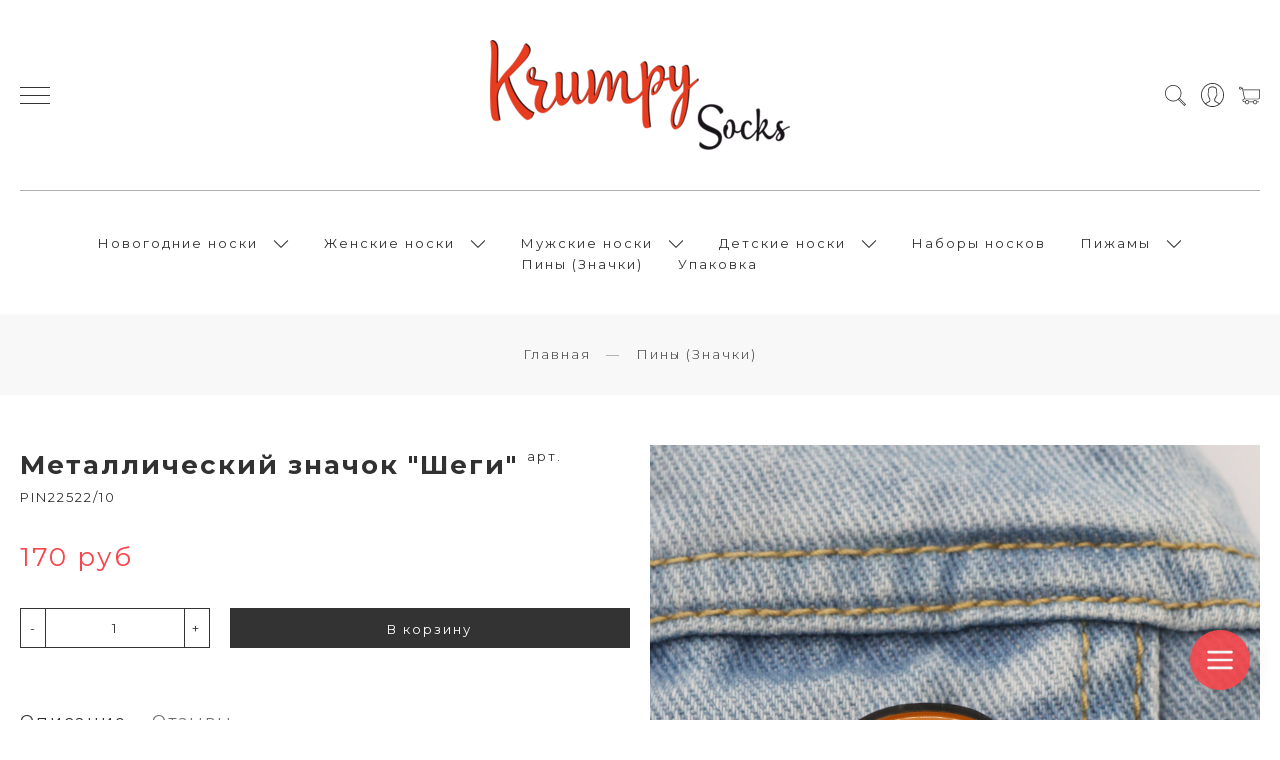

--- FILE ---
content_type: text/html; charset=utf-8
request_url: https://www.krumpy.ru/product/metallicheskiy-znachok-shegi
body_size: 21144
content:
<!DOCTYPE html>
<html>

<head><meta data-config="{&quot;product_id&quot;:302203697}" name="page-config" content="" /><meta data-config="{&quot;money_with_currency_format&quot;:{&quot;delimiter&quot;:&quot;&quot;,&quot;separator&quot;:&quot;.&quot;,&quot;format&quot;:&quot;%n %u&quot;,&quot;unit&quot;:&quot;руб&quot;,&quot;show_price_without_cents&quot;:1},&quot;currency_code&quot;:&quot;RUR&quot;,&quot;currency_iso_code&quot;:&quot;RUB&quot;,&quot;default_currency&quot;:{&quot;title&quot;:&quot;Российский рубль&quot;,&quot;code&quot;:&quot;RUR&quot;,&quot;rate&quot;:1.0,&quot;format_string&quot;:&quot;%n %u&quot;,&quot;unit&quot;:&quot;руб&quot;,&quot;price_separator&quot;:&quot;&quot;,&quot;is_default&quot;:true,&quot;price_delimiter&quot;:&quot;&quot;,&quot;show_price_with_delimiter&quot;:false,&quot;show_price_without_cents&quot;:true},&quot;facebook&quot;:{&quot;pixelActive&quot;:true,&quot;currency_code&quot;:&quot;RUB&quot;,&quot;use_variants&quot;:false},&quot;vk&quot;:{&quot;pixel_active&quot;:null,&quot;price_list_id&quot;:null},&quot;new_ya_metrika&quot;:true,&quot;ecommerce_data_container&quot;:&quot;dataLayer&quot;,&quot;common_js_version&quot;:&quot;v2&quot;,&quot;vue_ui_version&quot;:null,&quot;feedback_captcha_enabled&quot;:null,&quot;is_minisite&quot;:null,&quot;account_id&quot;:795161,&quot;hide_items_out_of_stock&quot;:true,&quot;forbid_order_over_existing&quot;:true,&quot;minimum_items_price&quot;:null,&quot;enable_comparison&quot;:true,&quot;locale&quot;:&quot;ru&quot;,&quot;client_group&quot;:null,&quot;consent_to_personal_data&quot;:{&quot;active&quot;:false,&quot;obligatory&quot;:true,&quot;description&quot;:&quot;Настоящим подтверждаю, что я ознакомлен и согласен с условиями \u003ca href=&#39;/page/oferta&#39; target=&#39;blank&#39;\u003eоферты и политики конфиденциальности\u003c/a\u003e.&quot;},&quot;recaptcha_key&quot;:&quot;6LfXhUEmAAAAAOGNQm5_a2Ach-HWlFKD3Sq7vfFj&quot;,&quot;recaptcha_key_v3&quot;:&quot;6LcZi0EmAAAAAPNov8uGBKSHCvBArp9oO15qAhXa&quot;,&quot;yandex_captcha_key&quot;:&quot;ysc1_ec1ApqrRlTZTXotpTnO8PmXe2ISPHxsd9MO3y0rye822b9d2&quot;,&quot;checkout_float_order_content_block&quot;:false,&quot;available_products_characteristics_ids&quot;:null,&quot;sber_id_app_id&quot;:&quot;5b5a3c11-72e5-4871-8649-4cdbab3ba9a4&quot;,&quot;theme_generation&quot;:2,&quot;quick_checkout_captcha_enabled&quot;:false,&quot;max_order_lines_count&quot;:500,&quot;sber_bnpl_min_amount&quot;:1000,&quot;sber_bnpl_max_amount&quot;:150000,&quot;counter_settings&quot;:{&quot;data_layer_name&quot;:&quot;dataLayer&quot;,&quot;new_counters_setup&quot;:false,&quot;add_to_cart_event&quot;:true,&quot;remove_from_cart_event&quot;:true,&quot;add_to_wishlist_event&quot;:true},&quot;site_setting&quot;:{&quot;show_cart_button&quot;:true,&quot;show_service_button&quot;:false,&quot;show_marketplace_button&quot;:false,&quot;show_quick_checkout_button&quot;:false},&quot;warehouses&quot;:[],&quot;captcha_type&quot;:&quot;google&quot;}" name="shop-config" content="" /><meta name='js-evnvironment' content='production' /><meta name='default-locale' content='ru' /><meta name='insales-redefined-api-methods' content="[]" /><script src="/packs/js/shop_bundle-4efa0472d46a490f612f.js"></script><script type="text/javascript" src="https://static.insales-cdn.com/assets/common-js/common.v2.25.28.js"></script><script type="text/javascript" src="https://static.insales-cdn.com/assets/static-versioned/v3.72/static/libs/lodash/4.17.21/lodash.min.js"></script>
        <!--InsalesCounter -->
        <script type="text/javascript">
        if (typeof(__id) == 'undefined') {
          var __id=795161;

          (function() {
            var ic = document.createElement('script'); ic.type = 'text/javascript'; ic.async = true;
            ic.src = '/javascripts/insales_counter.js?6';
            var s = document.getElementsByTagName('script')[0]; s.parentNode.insertBefore(ic, s);
          })();
        }
        </script>
        <!-- /InsalesCounter -->

  
  



  <title>
    
        Металлический значок "Шеги" - Цветные носки Krumpy купить по выгодной цене | KRUMPY Socks |  Цветные носки | Интернет магазин прикольных носков для всей семьи
    
  </title>






<!-- meta -->
<meta charset="UTF-8" />
<meta name="keywords" content='Металлический значок "Шеги" - Цветные носки Krumpy купить по выгодной цене | KRUMPY Socks |  Цветные носки | Интернет магазин прикольных носков для всей семьи'/>

<meta name="description" content='Предлагаем купить яркие носки Металлический значок Шеги.
Цена - 170 руб. Быстрая доставка.
☎️ +79333015154
Смотрите все товары в разделе «Пины (Значки)»
'/>

<meta name="robots" content="index,follow" />
<meta http-equiv="X-UA-Compatible" content="IE=edge,chrome=1" />
<meta name="viewport" content="width=device-width, initial-scale=1.0" />
<meta name="SKYPE_TOOLBAR" content="SKYPE_TOOLBAR_PARSER_COMPATIBLE" />

<link rel="shortcut icon" href="https://static.insales-cdn.com/assets/1/7505/1375569/1728660530/favicon.png">


    <link rel="canonical" href="https://www.krumpy.ru/product/metallicheskiy-znachok-shegi" />
    <meta property="og:title" content="Металлический значок "Шеги"" />
    <meta property="og:type" content="website" /> 
    <meta property="og:url" content="https://www.krumpy.ru/product/metallicheskiy-znachok-shegi" />
    
      <meta property="og:image" content="https://static.insales-cdn.com/images/products/1/994/558711778/IMG_3469.JPG" />
    
  

<!-- fixes -->
<!--[if IE]>
<script src="//html5shiv.googlecode.com/svn/trunk/html5.js"></script><![endif]-->
<!--[if lt IE 9]>
<script src="//css3-mediaqueries-js.googlecode.com/svn/trunk/css3-mediaqueries.js"></script>
<![endif]-->


  <link rel="stylesheet" href="https://use.fontawesome.com/releases/v5.8.1/css/all.css" integrity="sha384-50oBUHEmvpQ+1lW4y57PTFmhCaXp0ML5d60M1M7uH2+nqUivzIebhndOJK28anvf" crossorigin="anonymous" />
<link href="https://fonts.googleapis.com/css?family=Montserrat:300,400,700" rel="stylesheet" /> 



<link rel="stylesheet" type="text/css" href="https://static.insales-cdn.com/assets/1/7505/1375569/1728660530/theme.css" />

<meta name='product-id' content='302203697' />
</head>





<body class="template-is-product not-index-page">
  <header class="pallette_1 transition p-t-40 p-b-40 p-t-15-sm p-b-15-sm">
  <div class="container">
    <div class="row is-grid flex-middle flex-between">
      <div class="cell-4 cell-3-sm"> 
        <a href="#" class="js-open-main-menu" custom-popup-link="mobile-menu"> 
          <div class="burger">
            <div></div>
          </div>
        </a> 
      </div>

      <div class="cell-4 cell-6-sm text-center">
        <a class="inline-middle" href="/" title="KRUMPY Socks |  Цветные носки | Интернет магазин прикольных носков для всей семьи">
          
	
    <img class="show" src="https://static.insales-cdn.com/assets/1/7505/1375569/1728660530/logotype_1.png" alt="KRUMPY Socks |  Цветные носки | Интернет магазин прикольных носков для всей семьи" title="KRUMPY Socks |  Цветные носки | Интернет магазин прикольных носков для всей семьи" />
  




        </a>
      </div>
      
      <div class="cell-4 cell-3-sm">
        <div class="header-menu-right row flex-middle flex-end">
          
            <div>
              <a class="search_widget-submit hover-opacity" href="#" custom-popup-link="search-form">
                <span class="inline-middle">
	<?xml version="1.0" encoding="iso-8859-1"?>
	<svg fill="currentColor" version="1.1" id="Capa_1" xmlns="http://www.w3.org/2000/svg" xmlns:xlink="http://www.w3.org/1999/xlink" x="0px" y="0px"
		 viewBox="0 0 53.627 53.627" style="enable-background:new 0 0 53.627 53.627; width: 1.6em; display: block;" xml:space="preserve">
	<path d="M53.627,49.385L37.795,33.553C40.423,30.046,42,25.709,42,21C42,9.42,32.58,0,21,0S0,9.42,0,21s9.42,21,21,21
		c4.709,0,9.046-1.577,12.553-4.205l15.832,15.832L53.627,49.385z M2,21C2,10.523,10.523,2,21,2s19,8.523,19,19s-8.523,19-19,19
		S2,31.477,2,21z M35.567,36.093c0.178-0.172,0.353-0.347,0.525-0.525c0.146-0.151,0.304-0.29,0.445-0.445l14.262,14.262
		l-1.415,1.415L35.123,36.537C35.278,36.396,35.416,36.238,35.567,36.093z"/>
	</svg>





 


























</span>
              </a>
            </div>
          

          
          	
              <div class="hide-sm m-l-15">
                <a class="login-link" href="/client_account/login">
                  <span class="inline-middle">




	<?xml version="1.0" encoding="iso-8859-1"?>
	<svg fill="currentColor" version="1.1" id="Capa_1" xmlns="http://www.w3.org/2000/svg" xmlns:xlink="http://www.w3.org/1999/xlink" x="0px" y="0px"
		 viewBox="0 0 55 55" style="enable-background:new 0 0 55 55; width: 1.8em; display: block;" xml:space="preserve">
	<path d="M55,27.5C55,12.337,42.663,0,27.5,0S0,12.337,0,27.5c0,8.009,3.444,15.228,8.926,20.258l-0.026,0.023l0.892,0.752
		c0.058,0.049,0.121,0.089,0.179,0.137c0.474,0.393,0.965,0.766,1.465,1.127c0.162,0.117,0.324,0.234,0.489,0.348
		c0.534,0.368,1.082,0.717,1.642,1.048c0.122,0.072,0.245,0.142,0.368,0.212c0.613,0.349,1.239,0.678,1.88,0.98
		c0.047,0.022,0.095,0.042,0.142,0.064c2.089,0.971,4.319,1.684,6.651,2.105c0.061,0.011,0.122,0.022,0.184,0.033
		c0.724,0.125,1.456,0.225,2.197,0.292c0.09,0.008,0.18,0.013,0.271,0.021C25.998,54.961,26.744,55,27.5,55
		c0.749,0,1.488-0.039,2.222-0.098c0.093-0.008,0.186-0.013,0.279-0.021c0.735-0.067,1.461-0.164,2.178-0.287
		c0.062-0.011,0.125-0.022,0.187-0.034c2.297-0.412,4.495-1.109,6.557-2.055c0.076-0.035,0.153-0.068,0.229-0.104
		c0.617-0.29,1.22-0.603,1.811-0.936c0.147-0.083,0.293-0.167,0.439-0.253c0.538-0.317,1.067-0.648,1.581-1
		c0.185-0.126,0.366-0.259,0.549-0.391c0.439-0.316,0.87-0.642,1.289-0.983c0.093-0.075,0.193-0.14,0.284-0.217l0.915-0.764
		l-0.027-0.023C51.523,42.802,55,35.55,55,27.5z M2,27.5C2,13.439,13.439,2,27.5,2S53,13.439,53,27.5
		c0,7.577-3.325,14.389-8.589,19.063c-0.294-0.203-0.59-0.385-0.893-0.537l-8.467-4.233c-0.76-0.38-1.232-1.144-1.232-1.993v-2.957
		c0.196-0.242,0.403-0.516,0.617-0.817c1.096-1.548,1.975-3.27,2.616-5.123c1.267-0.602,2.085-1.864,2.085-3.289v-3.545
		c0-0.867-0.318-1.708-0.887-2.369v-4.667c0.052-0.519,0.236-3.448-1.883-5.864C34.524,9.065,31.541,8,27.5,8
		s-7.024,1.065-8.867,3.168c-2.119,2.416-1.935,5.345-1.883,5.864v4.667c-0.568,0.661-0.887,1.502-0.887,2.369v3.545
		c0,1.101,0.494,2.128,1.34,2.821c0.81,3.173,2.477,5.575,3.093,6.389v2.894c0,0.816-0.445,1.566-1.162,1.958l-7.907,4.313
		c-0.252,0.137-0.502,0.297-0.752,0.476C5.276,41.792,2,35.022,2,27.5z M42.459,48.132c-0.35,0.254-0.706,0.5-1.067,0.735
		c-0.166,0.108-0.331,0.216-0.5,0.321c-0.472,0.292-0.952,0.57-1.442,0.83c-0.108,0.057-0.217,0.111-0.326,0.167
		c-1.126,0.577-2.291,1.073-3.488,1.476c-0.042,0.014-0.084,0.029-0.127,0.043c-0.627,0.208-1.262,0.393-1.904,0.552
		c-0.002,0-0.004,0.001-0.006,0.001c-0.648,0.16-1.304,0.293-1.964,0.402c-0.018,0.003-0.036,0.007-0.054,0.01
		c-0.621,0.101-1.247,0.174-1.875,0.229c-0.111,0.01-0.222,0.017-0.334,0.025C28.751,52.97,28.127,53,27.5,53
		c-0.634,0-1.266-0.031-1.895-0.078c-0.109-0.008-0.218-0.015-0.326-0.025c-0.634-0.056-1.265-0.131-1.89-0.233
		c-0.028-0.005-0.056-0.01-0.084-0.015c-1.322-0.221-2.623-0.546-3.89-0.971c-0.039-0.013-0.079-0.027-0.118-0.04
		c-0.629-0.214-1.251-0.451-1.862-0.713c-0.004-0.002-0.009-0.004-0.013-0.006c-0.578-0.249-1.145-0.525-1.705-0.816
		c-0.073-0.038-0.147-0.074-0.219-0.113c-0.511-0.273-1.011-0.568-1.504-0.876c-0.146-0.092-0.291-0.185-0.435-0.279
		c-0.454-0.297-0.902-0.606-1.338-0.933c-0.045-0.034-0.088-0.07-0.133-0.104c0.032-0.018,0.064-0.036,0.096-0.054l7.907-4.313
		c1.36-0.742,2.205-2.165,2.205-3.714l-0.001-3.602l-0.23-0.278c-0.022-0.025-2.184-2.655-3.001-6.216l-0.091-0.396l-0.341-0.221
		c-0.481-0.311-0.769-0.831-0.769-1.392v-3.545c0-0.465,0.197-0.898,0.557-1.223l0.33-0.298v-5.57l-0.009-0.131
		c-0.003-0.024-0.298-2.429,1.396-4.36C21.583,10.837,24.061,10,27.5,10c3.426,0,5.896,0.83,7.346,2.466
		c1.692,1.911,1.415,4.361,1.413,4.381l-0.009,5.701l0.33,0.298c0.359,0.324,0.557,0.758,0.557,1.223v3.545
		c0,0.713-0.485,1.36-1.181,1.575l-0.497,0.153l-0.16,0.495c-0.59,1.833-1.43,3.526-2.496,5.032c-0.262,0.37-0.517,0.698-0.736,0.949
		l-0.248,0.283V39.8c0,1.612,0.896,3.062,2.338,3.782l8.467,4.233c0.054,0.027,0.107,0.055,0.16,0.083
		C42.677,47.979,42.567,48.054,42.459,48.132z"/>
	</svg>

 


























</span>
                </a>
              </div>
         	  
          

          
            <div class="m-l-15">
              <a class="js-basket hover-opacity" href="#" custom-popup-link="dynamic_basket">
                <span class="inline-middle">


	<?xml version="1.0" encoding="iso-8859-1"?>
	<!DOCTYPE svg PUBLIC "-//W3C//DTD SVG 1.1//EN" "http://www.w3.org/Graphics/SVG/1.1/DTD/svg11.dtd">
	<svg fill="currentColor" version="1.1" id="Capa_1" xmlns="http://www.w3.org/2000/svg" xmlns:xlink="http://www.w3.org/1999/xlink" x="0px" y="0px"
		 viewBox="0 0 60 60" style="enable-background:new 0 0 60 60; width: 1.6em; display: block;" xml:space="preserve">
	<path d="M11.68,13l-0.833-5h-2.99C7.411,6.28,5.859,5,4,5C1.794,5,0,6.794,0,9s1.794,4,4,4c1.859,0,3.411-1.28,3.858-3h1.294l0.5,3
		H9.614l5.171,26.016c-2.465,0.188-4.518,2.086-4.76,4.474c-0.142,1.405,0.32,2.812,1.268,3.858C12.242,48.397,13.594,49,15,49h2
		c0,3.309,2.691,6,6,6s6-2.691,6-6h11c0,3.309,2.691,6,6,6s6-2.691,6-6h4c0.553,0,1-0.447,1-1s-0.447-1-1-1h-4.35
		c-0.826-2.327-3.043-4-5.65-4s-4.824,1.673-5.65,4h-11.7c-0.826-2.327-3.043-4-5.65-4s-4.824,1.673-5.65,4H15
		c-0.842,0-1.652-0.362-2.224-0.993c-0.577-0.639-0.848-1.461-0.761-2.316c0.152-1.509,1.546-2.69,3.173-2.69h0.791
		c0.014,0,0.025,0,0.039,0h38.994C57.763,41,60,38.763,60,36.013V13H11.68z M4,11c-1.103,0-2-0.897-2-2s0.897-2,2-2s2,0.897,2,2
		S5.103,11,4,11z M46,45c2.206,0,4,1.794,4,4s-1.794,4-4,4s-4-1.794-4-4S43.794,45,46,45z M23,45c2.206,0,4,1.794,4,4s-1.794,4-4,4
		s-4-1.794-4-4S20.794,45,23,45z M58,36.013C58,37.66,56.66,39,55.013,39H16.821l-4.77-24H58V36.013z"/>
	</svg>



 


























</span>
                <!-- <span class="inline-middle hide-m" data-cartman-positions-count></span> -->
              </a>
            </div>
          
        </div>
      </div>

      
        <div class="cell-12 hide-sm">
          <div class="header-menu text-center p-t-40 m-t-40 b-top">
            <ul class="no-list-style no-pad no-marg">
              
                <li class="inline-middle relative m-l-15 m-r-15">
                  <a class="bttn-underline show-inline " href="/collection/novogodnie-noski">Новогодние носки</a> 
                  
                    &nbsp;
                    <span class="subcol-dropdown inline-middle transition">




 





	<?xml version='1.0' encoding='utf-8'?>
	<svg version="1.1" xmlns="http://www.w3.org/2000/svg" viewBox="0 0 129 129" xmlns:xlink="http://www.w3.org/1999/xlink" enable-background="new 0 0 129 129">
	  <g>
	    <path d="m121.3,34.6c-1.6-1.6-4.2-1.6-5.8,0l-51,51.1-51.1-51.1c-1.6-1.6-4.2-1.6-5.8,0-1.6,1.6-1.6,4.2 0,5.8l53.9,53.9c0.8,0.8 1.8,1.2 2.9,1.2 1,0 2.1-0.4 2.9-1.2l53.9-53.9c1.7-1.6 1.7-4.2 0.1-5.8z" fill="currentColor" />
	  </g>
	</svg>






















</span>
                    <div class="subcol absolute text-left p-t-10">
                      <ul class="no-list-style p-t-10 p-l-10 p-r-10 p-b-10 no-marg b-top b-left b-right b-bottom">
                        
                          <li><a class="bttn-underline " href="/collection/muzhskie-noski">Мужские носки</a></li>
                        
                          <li><a class="bttn-underline " href="/collection/zhenskie-noski">Женские носки</a></li>
                        
                      </ul>
                    </div>
                  
                </li>
              
                <li class="inline-middle relative m-l-15 m-r-15">
                  <a class="bttn-underline show-inline " href="/collection/womensocks">Женские носки</a> 
                  
                    &nbsp;
                    <span class="subcol-dropdown inline-middle transition">




 





	<?xml version='1.0' encoding='utf-8'?>
	<svg version="1.1" xmlns="http://www.w3.org/2000/svg" viewBox="0 0 129 129" xmlns:xlink="http://www.w3.org/1999/xlink" enable-background="new 0 0 129 129">
	  <g>
	    <path d="m121.3,34.6c-1.6-1.6-4.2-1.6-5.8,0l-51,51.1-51.1-51.1c-1.6-1.6-4.2-1.6-5.8,0-1.6,1.6-1.6,4.2 0,5.8l53.9,53.9c0.8,0.8 1.8,1.2 2.9,1.2 1,0 2.1-0.4 2.9-1.2l53.9-53.9c1.7-1.6 1.7-4.2 0.1-5.8z" fill="currentColor" />
	  </g>
	</svg>






















</span>
                    <div class="subcol absolute text-left p-t-10">
                      <ul class="no-list-style p-t-10 p-l-10 p-r-10 p-b-10 no-marg b-top b-left b-right b-bottom">
                        
                          <li><a class="bttn-underline " href="/collection/womensocks1">Следки и короткие</a></li>
                        
                          <li><a class="bttn-underline " href="/collection/womensocks2">Длинные носки</a></li>
                        
                      </ul>
                    </div>
                  
                </li>
              
                <li class="inline-middle relative m-l-15 m-r-15">
                  <a class="bttn-underline show-inline " href="/collection/mensocks">Мужские носки</a> 
                  
                    &nbsp;
                    <span class="subcol-dropdown inline-middle transition">




 





	<?xml version='1.0' encoding='utf-8'?>
	<svg version="1.1" xmlns="http://www.w3.org/2000/svg" viewBox="0 0 129 129" xmlns:xlink="http://www.w3.org/1999/xlink" enable-background="new 0 0 129 129">
	  <g>
	    <path d="m121.3,34.6c-1.6-1.6-4.2-1.6-5.8,0l-51,51.1-51.1-51.1c-1.6-1.6-4.2-1.6-5.8,0-1.6,1.6-1.6,4.2 0,5.8l53.9,53.9c0.8,0.8 1.8,1.2 2.9,1.2 1,0 2.1-0.4 2.9-1.2l53.9-53.9c1.7-1.6 1.7-4.2 0.1-5.8z" fill="currentColor" />
	  </g>
	</svg>






















</span>
                    <div class="subcol absolute text-left p-t-10">
                      <ul class="no-list-style p-t-10 p-l-10 p-r-10 p-b-10 no-marg b-top b-left b-right b-bottom">
                        
                          <li><a class="bttn-underline " href="/collection/sledki-i-korotkie">Следки и короткие</a></li>
                        
                          <li><a class="bttn-underline " href="/collection/dlinnye">Длинные носки</a></li>
                        
                      </ul>
                    </div>
                  
                </li>
              
                <li class="inline-middle relative m-l-15 m-r-15">
                  <a class="bttn-underline show-inline " href="/collection/detskie">Детские носки</a> 
                  
                    &nbsp;
                    <span class="subcol-dropdown inline-middle transition">




 





	<?xml version='1.0' encoding='utf-8'?>
	<svg version="1.1" xmlns="http://www.w3.org/2000/svg" viewBox="0 0 129 129" xmlns:xlink="http://www.w3.org/1999/xlink" enable-background="new 0 0 129 129">
	  <g>
	    <path d="m121.3,34.6c-1.6-1.6-4.2-1.6-5.8,0l-51,51.1-51.1-51.1c-1.6-1.6-4.2-1.6-5.8,0-1.6,1.6-1.6,4.2 0,5.8l53.9,53.9c0.8,0.8 1.8,1.2 2.9,1.2 1,0 2.1-0.4 2.9-1.2l53.9-53.9c1.7-1.6 1.7-4.2 0.1-5.8z" fill="currentColor" />
	  </g>
	</svg>






















</span>
                    <div class="subcol absolute text-left p-t-10">
                      <ul class="no-list-style p-t-10 p-l-10 p-r-10 p-b-10 no-marg b-top b-left b-right b-bottom">
                        
                          <li><a class="bttn-underline " href="/collection/1-3-goda-s">Носки 1-3 года</a></li>
                        
                          <li><a class="bttn-underline " href="/collection/3-5-let-m">Носки 3-5 лет</a></li>
                        
                          <li><a class="bttn-underline " href="/collection/4-6-let-m">Носки 4-6 лет</a></li>
                        
                          <li><a class="bttn-underline " href="/collection/6-8-let-l">Носки 6-8 лет</a></li>
                        
                      </ul>
                    </div>
                  
                </li>
              
                <li class="inline-middle relative m-l-15 m-r-15">
                  <a class="bttn-underline show-inline " href="/collection/nabory-noskov">Наборы носков</a> 
                  
                </li>
              
                <li class="inline-middle relative m-l-15 m-r-15">
                  <a class="bttn-underline show-inline " href="/collection/pizhamy">Пижамы</a> 
                  
                    &nbsp;
                    <span class="subcol-dropdown inline-middle transition">




 





	<?xml version='1.0' encoding='utf-8'?>
	<svg version="1.1" xmlns="http://www.w3.org/2000/svg" viewBox="0 0 129 129" xmlns:xlink="http://www.w3.org/1999/xlink" enable-background="new 0 0 129 129">
	  <g>
	    <path d="m121.3,34.6c-1.6-1.6-4.2-1.6-5.8,0l-51,51.1-51.1-51.1c-1.6-1.6-4.2-1.6-5.8,0-1.6,1.6-1.6,4.2 0,5.8l53.9,53.9c0.8,0.8 1.8,1.2 2.9,1.2 1,0 2.1-0.4 2.9-1.2l53.9-53.9c1.7-1.6 1.7-4.2 0.1-5.8z" fill="currentColor" />
	  </g>
	</svg>






















</span>
                    <div class="subcol absolute text-left p-t-10">
                      <ul class="no-list-style p-t-10 p-l-10 p-r-10 p-b-10 no-marg b-top b-left b-right b-bottom">
                        
                          <li><a class="bttn-underline " href="/collection/zhenskie-pizhamy">Женские пижамы</a></li>
                        
                          <li><a class="bttn-underline " href="/collection/muzhskie-pizhamy">Мужские пижамы</a></li>
                        
                      </ul>
                    </div>
                  
                </li>
              
                <li class="inline-middle relative m-l-15 m-r-15">
                  <a class="bttn-underline show-inline " href="/collection/piny-znachki">Пины (Значки)</a> 
                  
                </li>
              
                <li class="inline-middle relative m-l-15 m-r-15">
                  <a class="bttn-underline show-inline " href="/collection/upakovka">Упаковка</a> 
                  
                </li>
              
            </ul>
          </div>
        </div>
      

    </div>
  </div>
</header>

<div data-option-variant class="hide">option-select</div>


  


<div class="m-b-50">
  






<div class="breadcrumb-wrapper relative text-center pallette_2 p-t-30 p-b-30 p-t-15-sm p-b-15-sm">
  <div class="container">

    <ul class="breadcrumb no-list-style no-pad no-marg">

      <li class="breadcrumb-item home">
        <a class="breadcrumb-link bttn-underline" title="Главная" href="/">Главная</a>
      </li>

      
        
        

        
        
          

          

          
        
          

          
            <li class="breadcrumb-item" data-breadcrumbs="2">
              <a class="breadcrumb-link bttn-underline" title="Пины (Значки)" href="/collection/piny-znachki">Пины (Значки)</a>
            </li>
            
          

          
        

      

    </ul>
  </div>

</div>





</div>

<div data-prod>

  <div class="container m-b-80 m-b-30-sm">
    <div class="row is-grid flex-center">
      <div class="cell-6 cell-6-lg post-0-lg cell-12-sm m-b-40-sm flex-first-sm">
        
          


<div class="gallery-wrapper pallette_1 no_bg relative" id="gallery-wrapper" style="opacity: 0;">
  

  
    
    
<div class="gallery-top m-b-20">
  <div class="swiper-container js-product-gallery-main" data-first-image="https://static.insales-cdn.com/images/products/1/994/558711778/IMG_3469.JPG">
    <div class="swiper-wrapper">
        
          
          
          <div class="swiper-slide gallery-slide">
            

            <a href="https://static.insales-cdn.com/images/products/1/994/558711778/IMG_3469.JPG" class="MagicZoom" data-options="hint: off;">
              
              <img src="https://static.insales-cdn.com/images/products/1/994/558711778/IMG_3469.JPG" alt="Металлический значок "Шеги"">
            </a>
          </div>
        
          
          
          <div class="swiper-slide gallery-slide">
            

            <a href="https://static.insales-cdn.com/images/products/1/991/558711775/IMG_3466.JPG" class="MagicZoom" data-options="hint: off;">
              
              <img src="https://static.insales-cdn.com/images/products/1/991/558711775/IMG_3466.JPG" alt="Металлический значок "Шеги"">
            </a>
          </div>
        
          
          
          <div class="swiper-slide gallery-slide">
            

            <a href="https://static.insales-cdn.com/images/products/1/993/558711777/IMG_3468.JPG" class="MagicZoom" data-options="hint: off;">
              
              <img src="https://static.insales-cdn.com/images/products/1/993/558711777/IMG_3468.JPG" alt="Металлический значок "Шеги"">
            </a>
          </div>
        
          
          
          <div class="swiper-slide gallery-slide">
            

            <a href="https://static.insales-cdn.com/images/products/1/995/558711779/IMG_3555.JPG" class="MagicZoom" data-options="hint: off;">
              
              <img src="https://static.insales-cdn.com/images/products/1/995/558711779/IMG_3555.JPG" alt="Металлический значок "Шеги"">
            </a>
          </div>
        
          
          
          <div class="swiper-slide gallery-slide">
            

            <a href="https://static.insales-cdn.com/images/products/1/1300/549340436/14.JPG" class="MagicZoom" data-options="hint: off;">
              
              <img src="https://static.insales-cdn.com/images/products/1/1300/549340436/14.JPG" alt="Металлический значок "Шеги"">
            </a>
          </div>
        
    </div>
  </div>
</div>


<div class="gallery-thumbs-wrap relative">
  <div class="swiper-container gallery-thumbs js-gallery-thumbs">
      <div class="swiper-wrapper">
        
          <div class="swiper-slide js-gallery-trigger">
            <div class="gallery-thumb image-container is-cover js-image-variant" style="background-image: url(https://static.insales-cdn.com/images/products/1/994/558711778/medium_IMG_3469.JPG);"></div>
          </div>
        
          <div class="swiper-slide js-gallery-trigger">
            <div class="gallery-thumb image-container is-cover js-image-variant" style="background-image: url(https://static.insales-cdn.com/images/products/1/991/558711775/medium_IMG_3466.JPG);"></div>
          </div>
        
          <div class="swiper-slide js-gallery-trigger">
            <div class="gallery-thumb image-container is-cover js-image-variant" style="background-image: url(https://static.insales-cdn.com/images/products/1/993/558711777/medium_IMG_3468.JPG);"></div>
          </div>
        
          <div class="swiper-slide js-gallery-trigger">
            <div class="gallery-thumb image-container is-cover js-image-variant" style="background-image: url(https://static.insales-cdn.com/images/products/1/995/558711779/medium_IMG_3555.JPG);"></div>
          </div>
        
          <div class="swiper-slide js-gallery-trigger">
            <div class="gallery-thumb image-container is-cover js-image-variant" style="background-image: url(https://static.insales-cdn.com/images/products/1/1300/549340436/medium_14.JPG);"></div>
          </div>
        
      </div>
      <!-- Add Arrows -->
  </div>
  
  <div class="swiper-button-prev is-thumb">




 









	<svg xmlns="http://www.w3.org/2000/svg" xmlns:xlink="http://www.w3.org/1999/xlink" width="22" height="40" viewBox="0 0 22 40"><defs><path id="u09ma" d="M277 2684l-22 19 22 19"/></defs><g><g transform="translate(-255 -2683)"><use fill="#fff" fill-opacity="0" stroke="#9e9e9e" stroke-miterlimit="50" xlink:href="#u09ma"/></g></g></svg>


















</div>
  <div class="swiper-button-next is-thumb">




 











	<svg xmlns="http://www.w3.org/2000/svg" xmlns:xlink="http://www.w3.org/1999/xlink" width="22" height="40" viewBox="0 0 22 40"><defs><path id="wb3ma" d="M1641 2684l22 19-22 19"/></defs><g><g transform="translate(-1641 -2683)"><use fill="#fff" fill-opacity="0" stroke="#9e9e9e" stroke-miterlimit="50" xlink:href="#wb3ma"/></g></g></svg>
















</div>
  
</div>

</div>

        
      </div>
      <div class="cell-6 text-left cell-6-lg cell-12-sm flex-first">
        <div class="product-info pallette_1 no_bg">
  <form class="" action="/cart_items" method="post" data-product-id="302203697" data-recently-view="302203697" data-product-gallery=".js-product-gallery-main">
    <h1 class="product-title h2-like m-t-0 m-b-10">
      Металлический значок "Шеги"
      <sup class="product-sku" data-product-sku>
      </sup>
    </h1>
    

    
    <div data-product-available="" class="product-available m-b-10"></div>
    

    <div class="product-variants m-b-10">
      
        <input type="hidden" name="variant_id" value="522532423" >
      
    </div>

    <div class="product-prices m-b-30">
      <div class="inline-middle h2-like">
        <span data-product-price class="c_special_2_color"></span>
      </div>
      &nbsp;
      <div class="inline-middle h2-like">
        <span data-product-old-price></span>
      </div>
    </div>

    <div class="product-buy row flex-middle is-grid m-b-50">
      <div class="cell-4 cell-12-m m-b-20-m">
        





<div data-quantity class="quantity is-product show-inline-block show-m">
  <div class="quantity-controls">
    <button data-quantity-change="-1" class="quantity-control bttn-count">
      -
    </button>

    <input class="quantity-input" type="text" name="quantity" value="1"  />

    <button data-quantity-change="1" class="quantity-control bttn-count">
      +
    </button>
  </div>
</div>


      </div>
      <div class="cell-8 cell-12-m">
        <button type="submit" data-item-add class="bttn-reg in-product js-basket c_button w-100" custom-popup-link="dynamic_basket">В корзину</button> 
      </div>
      
    </div>

    

  </form>
</div>

        
  <div class="product-description pallette_2 no_bg">
    <div class="tabs product_tabs js-tabs" data-tabs-container>

      <div class="tabs-head m-b-20" data-tab-control="tabs">
        
          <div class="tabs-item transition inline-top is-button-active h4-like p-t-10 p-b-10 m-r-20" data-tab-anchor="description">
            Описание
          </div>
        

        
          <div id="review_form" class="tabs-item transition inline-top is-button-active h4-like p-t-10 p-b-10" data-tab-anchor="review_form">
            Отзывы 
          </div>
        
      </div>

      <div class="tabs-box" data-tab-box="tabs">
        
        <div class="tabs-target" data-tab-target="review_form">
          <div class="reviews-items-wrap">
  <div class="reviews-empty notice is-info text-center">
    Оставьте первый отзыв! <a class="js-accordeon underline" href="#review-modal">Написать отзыв</a>
  </div>
</div>

<form class="review-form" method="post" action="/product/metallicheskiy-znachok-shegi/reviews#review_form" enctype="multipart/form-data">

  <div class="m-t-30 m-b-30 hide" data-href="#review-modal">
    <div class="reviews-wrapper">
  <div class="reviews-form">
    

    

    <div id="review_form" class="form row is-grid flex-top js-review-wrapper">

      <div class="form-row  is-required cell-6 cell-12-sm ">
        <label class="form-label">Имя <span class="text-error">*</span></label>

        <input name="review[author]" value="" type="text" class="form-field text-field inpt p-l-10 p-r-10"/>
      </div>

      <div class="form-row is-required cell-6 cell-12-sm ">
        <label class="form-label">E-mail <span class="text-error">*</span></label>

        <input name="review[email]" value="" type="text" class="form-field text-field inpt p-l-10 p-r-10"/>
      </div>

      <div class="form-row is-required cell-12 ">
        <label class="form-label">Комментарий <span class="text-error">*</span></label>

        <textarea name="review[content]" class="form-field text-field is-textarea inpt p-l-10 p-r-10"></textarea>
      </div>

      

      
        <div class="form-row is-required cell-6 cell-12-sm ">
        
          <div id="captcha_challenge" class="captcha-recaptcha">
            <script src='https://www.google.com/recaptcha/api.js?hl=ru' async defer></script><div class='g-recaptcha' data-sitekey='6LfXhUEmAAAAAOGNQm5_a2Ach-HWlFKD3Sq7vfFj' data-callback='onReCaptchaSuccess'></div>
          </div>
        </div>
      

      <div class="form-row is-required cell-6 cell-12-sm star-rating-row">
        <label class="form-label">Оценка</label>

        <div class="star-rating-wrapper">
          <div class="star-rating">
            
            
              <input name="review[rating]" id="star5-302203697" type="radio" name="reviewStars" class="star-radio" value="5"/>
              <label title="5" for="star5-302203697" class="star-label"></label>
              
            
              <input name="review[rating]" id="star4-302203697" type="radio" name="reviewStars" class="star-radio" value="4"/>
              <label title="4" for="star4-302203697" class="star-label"></label>
              
            
              <input name="review[rating]" id="star3-302203697" type="radio" name="reviewStars" class="star-radio" value="3"/>
              <label title="3" for="star3-302203697" class="star-label"></label>
              
            
              <input name="review[rating]" id="star2-302203697" type="radio" name="reviewStars" class="star-radio" value="2"/>
              <label title="2" for="star2-302203697" class="star-label"></label>
              
            
              <input name="review[rating]" id="star1-302203697" type="radio" name="reviewStars" class="star-radio" value="1"/>
              <label title="1" for="star1-302203697" class="star-label"></label>
              
            
          </div>
        </div>
      </div>

      <div class="form-controls cell-12">
        <button type="submit" class="bttn-reg p-l-20 p-r-20">Отправить</button>
      </div>

    </div><!-- /.review_form -->

    
    <div class="text-center m-t-30">
      <small>Перед публикацией отзывы проходят модерацию</small>
    </div>
    

  </div>
</div>
  </div>

</form>



        </div>
        

        <div class="tabs-target editor" data-tab-target="description">
          <p>Металлический значок "Шеги"</p>
<p>Прочный сплав значка (пина)</p>
<p>Надёжная застёжка бабочка&nbsp;</p>
<p>Износостойкое покрытие рисунка&nbsp;</p>
        </div>
      </div>

    </div>
  </div>


      </div>
    </div>
  </div>

  

  
    <div class="p-b-100 p-b-50-m">
      
        
        






<div class="js-products-slider products products-is-similar">

  <div class="container">

    
      <div class="h2-like fw-700 text-center m-t-0 m-b-30">Похожие товары</div>
    

    <div class="products-slider-wrapper relative">
      <div class="products-slider swiper-container products-slider-is-similar m-l-80 m-r-80 m-l-30-s m-r-30-s">
        <div class="swiper-wrapper">



<!-- тело цикла -->
  
    <div class="swiper-slide slide-is-similar">
      





<div class="product-item">

	<a class="product-image square  m-b-20 no-transparent second-img" style="padding-top: 100%;" href="/product/metallicheskiy-znachok-cat-and-nlo-1-shv-228sm" data-url="/product/metallicheskiy-znachok-cat-and-nlo-1-shv-228sm" data-prod-title="Металлический значок "Cat and nlo 1" Ш*В: 2*2.8см" data-show-img="https://static.insales-cdn.com/images/products/1/932/477258660/large_8.jpg" data-open-product>
		
			<img class="transition" src="https://static.insales-cdn.com/images/products/1/930/477258658/large_6.jpg" alt="Металлический значок "Cat and nlo 1" Ш*В: 2*2.8см" />
		
	
		
      





















    
	</a>
	<div class="text-center">
		<a class="fw-400" href="/product/metallicheskiy-znachok-cat-and-nlo-1-shv-228sm">Металлический значок "Cat and nlo 1" Ш*В: 2*2.8см</a>
		<div>
			
	      
	      
	        <span class="product-price fw-700">
	          170 руб
	        </span>
	        
	      
	    
	  </div>
	</div>
</div>





    </div>
  
<!-- /тело цикла -->













      
        
        








<!-- тело цикла -->
  
    <div class="swiper-slide slide-is-similar">
      





<div class="product-item">

	<a class="product-image square  m-b-20 no-transparent second-img" style="padding-top: 100%;" href="/product/metallicheskiy-znachok-cat-and-nlo-3-shv-2728sm" data-url="/product/metallicheskiy-znachok-cat-and-nlo-3-shv-2728sm" data-prod-title="Металлический значок "Cat and nlo 3" Ш*В: 2*2.8см" data-show-img="https://static.insales-cdn.com/images/products/1/4850/477262578/large_14.jpg" data-open-product>
		
			<img class="transition" src="https://static.insales-cdn.com/images/products/1/4848/477262576/large_12.jpg" alt="Металлический значок "Cat and nlo 3" Ш*В: 2*2.8см" />
		
	
		
      





















    
	</a>
	<div class="text-center">
		<a class="fw-400" href="/product/metallicheskiy-znachok-cat-and-nlo-3-shv-2728sm">Металлический значок "Cat and nlo 3" Ш*В: 2*2.8см</a>
		<div>
			
	      
	      
	        <span class="product-price fw-700">
	          170 руб
	        </span>
	        
	      
	    
	  </div>
	</div>
</div>





    </div>
  
<!-- /тело цикла -->













      
        
        








<!-- тело цикла -->
  
    <div class="swiper-slide slide-is-similar">
      





<div class="product-item">

	<a class="product-image square  m-b-20 no-transparent second-img" style="padding-top: 100%;" href="/product/metallicheskiy-znachok-milaya-poni-s-cherepom-shv-2734-sm" data-url="/product/metallicheskiy-znachok-milaya-poni-s-cherepom-shv-2734-sm" data-prod-title="Металлический значок "Милая Пони с черепом" Ш*В: 2.7*3.4 см" data-show-img="https://static.insales-cdn.com/images/products/1/584/479068744/large_15.jpg" data-open-product>
		
			<img class="transition" src="https://static.insales-cdn.com/images/products/1/586/479068746/large_17.jpg" alt="Металлический значок "Милая Пони с черепом" Ш*В: 2.7*3.4 см" />
		
	
		
      





















    
	</a>
	<div class="text-center">
		<a class="fw-400" href="/product/metallicheskiy-znachok-milaya-poni-s-cherepom-shv-2734-sm">Металлический значок "Милая Пони с черепом" Ш*В: 2.7*3.4 см</a>
		<div>
			
	      
	      
	        <span class="product-price fw-700">
	          170 руб
	        </span>
	        
	      
	    
	  </div>
	</div>
</div>





    </div>
  
<!-- /тело цикла -->













      
        
        








<!-- тело цикла -->
  
    <div class="swiper-slide slide-is-similar">
      





<div class="product-item">

	<a class="product-image square  m-b-20 no-transparent second-img" style="padding-top: 100%;" href="/product/metallicheskiy-znachok-milaya-poni-s-piloy-shv-2832-sm" data-url="/product/metallicheskiy-znachok-milaya-poni-s-piloy-shv-2832-sm" data-prod-title="Металлический значок "Милая Пони с пилой" Ш*В: 2.8*3.2 см" data-show-img="https://static.insales-cdn.com/images/products/1/2670/479070830/large_18.jpg" data-open-product>
		
			<img class="transition" src="https://static.insales-cdn.com/images/products/1/2672/479070832/large_20.jpg" alt="Металлический значок "Милая Пони с пилой" Ш*В: 2.8*3.2 см" />
		
	
		
      





















    
	</a>
	<div class="text-center">
		<a class="fw-400" href="/product/metallicheskiy-znachok-milaya-poni-s-piloy-shv-2832-sm">Металлический значок "Милая Пони с пилой" Ш*В: 2.8*3.2 см</a>
		<div>
			
	      
	      
	        <span class="product-price fw-700">
	          170 руб
	        </span>
	        
	      
	    
	  </div>
	</div>
</div>





    </div>
  
<!-- /тело цикла -->













      
        
        








<!-- тело цикла -->
  
    <div class="swiper-slide slide-is-similar">
      





<div class="product-item">

	<a class="product-image square  m-b-20 no-transparent second-img" style="padding-top: 100%;" href="/product/metallicheskiy-znachok-kot-v-las-vegase-shv-263-sm" data-url="/product/metallicheskiy-znachok-kot-v-las-vegase-shv-263-sm" data-prod-title="Металлический значок "Кот в Лас Вегасе" Ш*В: 2.6*3 см" data-show-img="https://static.insales-cdn.com/images/products/1/7714/479927842/large_24.jpg" data-open-product>
		
			<img class="transition" src="https://static.insales-cdn.com/images/products/1/7716/479927844/large_26.jpg" alt="Металлический значок "Кот в Лас Вегасе" Ш*В: 2.6*3 см" />
		
	
		
      





















    
	</a>
	<div class="text-center">
		<a class="fw-400" href="/product/metallicheskiy-znachok-kot-v-las-vegase-shv-263-sm">Металлический значок "Кот в Лас Вегасе" Ш*В: 2.6*3 см</a>
		<div>
			
	      
	      
	        <span class="product-price fw-700">
	          170 руб
	        </span>
	        
	      
	    
	  </div>
	</div>
</div>





    </div>
  
<!-- /тело цикла -->













      
        
        








<!-- тело цикла -->
  
    <div class="swiper-slide slide-is-similar">
      





<div class="product-item">

	<a class="product-image square  m-b-20 no-transparent second-img" style="padding-top: 100%;" href="/product/metallicheskiy-znachok-among-us-sirenevyy-shv-273-sm" data-url="/product/metallicheskiy-znachok-among-us-sirenevyy-shv-273-sm" data-prod-title="Металлический значок "Among Us"  Сиреневый Ш*В: 1.9*3 см" data-show-img="https://static.insales-cdn.com/images/products/1/3745/480767649/large_IMG_8083.JPG" data-open-product>
		
			<img class="transition" src="https://static.insales-cdn.com/images/products/1/3152/483142736/large_IMG_2015.JPG" alt="Металлический значок "Among Us"  Сиреневый Ш*В: 1.9*3 см" />
		
	
		
      





















    
	</a>
	<div class="text-center">
		<a class="fw-400" href="/product/metallicheskiy-znachok-among-us-sirenevyy-shv-273-sm">Металлический значок "Among Us"  Сиреневый Ш*В: 1.9*3 см</a>
		<div>
			
	      
	      
	        <span class="product-price fw-700">
	          170 руб
	        </span>
	        
	      
	    
	  </div>
	</div>
</div>





    </div>
  
<!-- /тело цикла -->













      
        
        








<!-- тело цикла -->
  
    <div class="swiper-slide slide-is-similar">
      





<div class="product-item">

	<a class="product-image square  m-b-20 no-transparent second-img" style="padding-top: 100%;" href="/product/metallicheskiy-znachok-among-us-korichnevyy-shv-223-sm" data-url="/product/metallicheskiy-znachok-among-us-korichnevyy-shv-223-sm" data-prod-title="Металлический значок "Among Us" Коричневый Ш*В: 2.2*3 см" data-show-img="https://static.insales-cdn.com/images/products/1/4216/480768120/large_IMG_8084.JPG" data-open-product>
		
			<img class="transition" src="https://static.insales-cdn.com/images/products/1/3209/483142793/large_IMG_2023.JPG" alt="Металлический значок "Among Us" Коричневый Ш*В: 2.2*3 см" />
		
	
		
      





















    
	</a>
	<div class="text-center">
		<a class="fw-400" href="/product/metallicheskiy-znachok-among-us-korichnevyy-shv-223-sm">Металлический значок "Among Us" Коричневый Ш*В: 2.2*3 см</a>
		<div>
			
	      
	      
	        <span class="product-price fw-700">
	          170 руб
	        </span>
	        
	      
	    
	  </div>
	</div>
</div>





    </div>
  
<!-- /тело цикла -->













      
        
        








<!-- тело цикла -->
  
    <div class="swiper-slide slide-is-similar">
      





<div class="product-item">

	<a class="product-image square  m-b-20 no-transparent second-img" style="padding-top: 100%;" href="/product/metallicheskiy-znachok-pitstsa-cherep-1-shv-193-sm-2" data-url="/product/metallicheskiy-znachok-pitstsa-cherep-1-shv-193-sm-2" data-prod-title="Металлический значок "Пицца череп 1" Ш*В: 1.9*3 см" data-show-img="https://static.insales-cdn.com/images/products/1/7387/480771291/large_IMG_8101.JPG" data-open-product>
		
			<img class="transition" src="https://static.insales-cdn.com/images/products/1/3263/483142847/large_IMG_2026.JPG" alt="Металлический значок "Пицца череп 1" Ш*В: 1.9*3 см" />
		
	
		
      





















    
	</a>
	<div class="text-center">
		<a class="fw-400" href="/product/metallicheskiy-znachok-pitstsa-cherep-1-shv-193-sm-2">Металлический значок "Пицца череп 1" Ш*В: 1.9*3 см</a>
		<div>
			
	      
	      
	        <span class="product-price fw-700">
	          170 руб
	        </span>
	        
	      
	    
	  </div>
	</div>
</div>





    </div>
  
<!-- /тело цикла -->













      
        
        








<!-- тело цикла -->
  
    <div class="swiper-slide slide-is-similar">
      





<div class="product-item">

	<a class="product-image square  m-b-20 no-transparent second-img" style="padding-top: 100%;" href="/product/metallicheskiy-znachok-pitstsa-cherep-2-shv-33-sm" data-url="/product/metallicheskiy-znachok-pitstsa-cherep-2-shv-33-sm" data-prod-title="Металлический значок "Пицца череп 2" Ш*В: 3*3 см" data-show-img="https://static.insales-cdn.com/images/products/1/7652/480771556/large_IMG_8090.JPG" data-open-product>
		
			<img class="transition" src="https://static.insales-cdn.com/images/products/1/3276/483142860/large_IMG_2019.JPG" alt="Металлический значок "Пицца череп 2" Ш*В: 3*3 см" />
		
	
		
      





















    
	</a>
	<div class="text-center">
		<a class="fw-400" href="/product/metallicheskiy-znachok-pitstsa-cherep-2-shv-33-sm">Металлический значок "Пицца череп 2" Ш*В: 3*3 см</a>
		<div>
			
	      
	      
	        <span class="product-price fw-700">
	          170 руб
	        </span>
	        
	      
	    
	  </div>
	</div>
</div>





    </div>
  
<!-- /тело цикла -->













      
        
        








<!-- тело цикла -->
  
    <div class="swiper-slide slide-is-similar">
      





<div class="product-item">

	<a class="product-image square  m-b-20 no-transparent second-img" style="padding-top: 100%;" href="/product/metallicheskiy-znachok-serdtsevyklyuchatel-shv-193-sm" data-url="/product/metallicheskiy-znachok-serdtsevyklyuchatel-shv-193-sm" data-prod-title="Металлический значок "СердцеВыключатель " Ш*В: 1.9*3 см" data-show-img="https://static.insales-cdn.com/images/products/1/293/480772389/large_IMG_8059.JPG" data-open-product>
		
			<img class="transition" src="https://static.insales-cdn.com/images/products/1/3282/483142866/large_IMG_2022.JPG" alt="Металлический значок "СердцеВыключатель " Ш*В: 1.9*3 см" />
		
	
		
      





















    
	</a>
	<div class="text-center">
		<a class="fw-400" href="/product/metallicheskiy-znachok-serdtsevyklyuchatel-shv-193-sm">Металлический значок "СердцеВыключатель " Ш*В: 1.9*3 см</a>
		<div>
			
	      
	      
	        <span class="product-price fw-700">
	          170 руб
	        </span>
	        
	      
	    
	  </div>
	</div>
</div>





    </div>
  
<!-- /тело цикла -->













      
        
        








<!-- тело цикла -->
  
    <div class="swiper-slide slide-is-similar">
      





<div class="product-item">

	<a class="product-image square  m-b-20 no-transparent second-img" style="padding-top: 100%;" href="/product/metallicheskiy-znachok-astronavt-v-banke-shv-1728-sm" data-url="/product/metallicheskiy-znachok-astronavt-v-banke-shv-1728-sm" data-prod-title="Металлический значок "Астронавт в банке" Ш*В: 1.7*2.8 см" data-show-img="https://static.insales-cdn.com/images/products/1/987/480773083/large_IMG_8063.JPG" data-open-product>
		
			<img class="transition" src="https://static.insales-cdn.com/images/products/1/3303/483142887/large_IMG_2017.JPG" alt="Металлический значок "Астронавт в банке" Ш*В: 1.7*2.8 см" />
		
	
		
      





















    
	</a>
	<div class="text-center">
		<a class="fw-400" href="/product/metallicheskiy-znachok-astronavt-v-banke-shv-1728-sm">Металлический значок "Астронавт в банке" Ш*В: 1.7*2.8 см</a>
		<div>
			
	      
	      
	        <span class="product-price fw-700">
	          170 руб
	        </span>
	        
	      
	    
	  </div>
	</div>
</div>





    </div>
  
<!-- /тело цикла -->













      
        
        








<!-- тело цикла -->
  
    <div class="swiper-slide slide-is-similar">
      





<div class="product-item">

	<a class="product-image square  m-b-20 no-transparent second-img" style="padding-top: 100%;" href="/product/metallicheskiy-znachok-astronavt-i-kit-shv-2927-sm" data-url="/product/metallicheskiy-znachok-astronavt-i-kit-shv-2927-sm" data-prod-title="Металлический значок "Астронавт и кит" Ш*В: 2.9*2.7 см" data-show-img="https://static.insales-cdn.com/images/products/1/1287/480773383/large_IMG_8064.JPG" data-open-product>
		
			<img class="transition" src="https://static.insales-cdn.com/images/products/1/3314/483142898/large_IMG_2024.JPG" alt="Металлический значок "Астронавт и кит" Ш*В: 2.9*2.7 см" />
		
	
		
      





















    
	</a>
	<div class="text-center">
		<a class="fw-400" href="/product/metallicheskiy-znachok-astronavt-i-kit-shv-2927-sm">Металлический значок "Астронавт и кит" Ш*В: 2.9*2.7 см</a>
		<div>
			
	      
	      
	        <span class="product-price fw-700">
	          170 руб
	        </span>
	        
	      
	    
	  </div>
	</div>
</div>





    </div>
  
<!-- /тело цикла -->













      
        
        








<!-- тело цикла -->
  
    <div class="swiper-slide slide-is-similar">
      





<div class="product-item">

	<a class="product-image square  m-b-20 no-transparent second-img" style="padding-top: 100%;" href="/product/metallicheskiy-znachok-kit-v-butylke-shv-113-sm" data-url="/product/metallicheskiy-znachok-kit-v-butylke-shv-113-sm" data-prod-title="Металлический значок "Кит в бутылке" Ш*В: 1.1*3 см" data-show-img="https://static.insales-cdn.com/images/products/1/1788/480773884/large_IMG_8065.JPG" data-open-product>
		
			<img class="transition" src="https://static.insales-cdn.com/images/products/1/3323/483142907/large_IMG_2025.JPG" alt="Металлический значок "Кит в бутылке" Ш*В: 1.1*3 см" />
		
	
		
      





















    
	</a>
	<div class="text-center">
		<a class="fw-400" href="/product/metallicheskiy-znachok-kit-v-butylke-shv-113-sm">Металлический значок "Кит в бутылке" Ш*В: 1.1*3 см</a>
		<div>
			
	      
	      
	        <span class="product-price fw-700">
	          170 руб
	        </span>
	        
	      
	    
	  </div>
	</div>
</div>





    </div>
  
<!-- /тело цикла -->













      
        
        








<!-- тело цикла -->
  
    <div class="swiper-slide slide-is-similar">
      





<div class="product-item">

	<a class="product-image square  m-b-20 no-transparent second-img" style="padding-top: 100%;" href="/product/metallicheskiy-znachok-serdtse-i-vino-shv-234-sm" data-url="/product/metallicheskiy-znachok-serdtse-i-vino-shv-234-sm" data-prod-title="Металлический значок 2 шт."Сердце и Вино" Ш*В: 2*3.4 см" data-show-img="https://static.insales-cdn.com/images/products/1/3360/483142944/large_IMG_2027.JPG" data-open-product>
		
			<img class="transition" src="https://static.insales-cdn.com/images/products/1/3361/483142945/large_IMG_2028.JPG" alt="Металлический значок 2 шт."Сердце и Вино" Ш*В: 2*3.4 см" />
		
	
		
      





















    
	</a>
	<div class="text-center">
		<a class="fw-400" href="/product/metallicheskiy-znachok-serdtse-i-vino-shv-234-sm">Металлический значок 2 шт."Сердце и Вино" Ш*В: 2*3.4 см</a>
		<div>
			
	      
	      
	        <span class="product-price fw-700">
	          230 руб
	        </span>
	        
	      
	    
	  </div>
	</div>
</div>





    </div>
  
<!-- /тело цикла -->













      
        
        








<!-- тело цикла -->
  
    <div class="swiper-slide slide-is-similar">
      





<div class="product-item">

	<a class="product-image square  m-b-20 no-transparent second-img" style="padding-top: 100%;" href="/product/metallicheskiy-znachok-popa-pandy-shv-2525-sm" data-url="/product/metallicheskiy-znachok-popa-pandy-shv-2525-sm" data-prod-title="Металлический значок "Попа Панды" Ш*В: 2.5*2.5 см" data-show-img="https://static.insales-cdn.com/images/products/1/7564/480779660/large_IMG_8109.JPG" data-open-product>
		
			<img class="transition" src="https://static.insales-cdn.com/images/products/1/3343/483142927/large_IMG_1988.JPG" alt="Металлический значок "Попа Панды" Ш*В: 2.5*2.5 см" />
		
	
		
      





















    
	</a>
	<div class="text-center">
		<a class="fw-400" href="/product/metallicheskiy-znachok-popa-pandy-shv-2525-sm">Металлический значок "Попа Панды" Ш*В: 2.5*2.5 см</a>
		<div>
			
	      
	      
	        <span class="product-price fw-700">
	          170 руб
	        </span>
	        
	      
	    
	  </div>
	</div>
</div>





    </div>
  
<!-- /тело цикла -->













      
        
        








<!-- тело цикла -->
  
    <div class="swiper-slide slide-is-similar">
      





<div class="product-item">

	<a class="product-image square  m-b-20 no-transparent second-img" style="padding-top: 100%;" href="/product/metallicheskiy-znachok-zayka-s-bantikom-shv-2132-sm" data-url="/product/metallicheskiy-znachok-zayka-s-bantikom-shv-2132-sm" data-prod-title="Металлический значок "Зайка с бантиком" Ш*В: 2.1*3.2 см" data-show-img="https://static.insales-cdn.com/images/products/1/5317/480785605/large_IMG_8111.JPG" data-open-product>
		
			<img class="transition" src="https://static.insales-cdn.com/images/products/1/3352/483142936/large_IMG_1981.JPG" alt="Металлический значок "Зайка с бантиком" Ш*В: 2.1*3.2 см" />
		
	
		
      





















    
	</a>
	<div class="text-center">
		<a class="fw-400" href="/product/metallicheskiy-znachok-zayka-s-bantikom-shv-2132-sm">Металлический значок "Зайка с бантиком" Ш*В: 2.1*3.2 см</a>
		<div>
			
	      
	      
	        <span class="product-price fw-700">
	          170 руб
	        </span>
	        
	      
	    
	  </div>
	</div>
</div>





    </div>
  
<!-- /тело цикла -->













      
        
        








<!-- тело цикла -->
  
    <div class="swiper-slide slide-is-similar">
      





<div class="product-item">

	<a class="product-image square  m-b-20 no-transparent second-img" style="padding-top: 100%;" href="/product/metallicheskiy-znachok-fotik-shv-2216-sm" data-url="/product/metallicheskiy-znachok-fotik-shv-2216-sm" data-prod-title="Металлический значок "Фотик" Ш*В: 2.2*1.6 см" data-show-img="https://static.insales-cdn.com/images/products/1/3353/483142937/large_IMG_1985.JPG" data-open-product>
		
			<img class="transition" src="https://static.insales-cdn.com/images/products/1/7554/718060930/large_IMG_2087.JPG" alt="Металлический значок "Фотик" Ш*В: 2.2*1.6 см" />
		
	
		
      





















    
	</a>
	<div class="text-center">
		<a class="fw-400" href="/product/metallicheskiy-znachok-fotik-shv-2216-sm">Металлический значок "Фотик" Ш*В: 2.2*1.6 см</a>
		<div>
			
	      
	      
	        <span class="product-price fw-700">
	          170 руб
	        </span>
	        
	      
	    
	  </div>
	</div>
</div>





    </div>
  
<!-- /тело цикла -->



        </div><!-- swiper-wrapper -->
      </div><!-- products-slider -->

      <div class="products-control">
        <div class="review-slider-prev swiper-button-prev">




 









	<svg xmlns="http://www.w3.org/2000/svg" xmlns:xlink="http://www.w3.org/1999/xlink" width="22" height="40" viewBox="0 0 22 40"><defs><path id="u09ma" d="M277 2684l-22 19 22 19"/></defs><g><g transform="translate(-255 -2683)"><use fill="#fff" fill-opacity="0" stroke="#9e9e9e" stroke-miterlimit="50" xlink:href="#u09ma"/></g></g></svg>


















</div>
        <div class="review-slider-prev swiper-button-next">




 











	<svg xmlns="http://www.w3.org/2000/svg" xmlns:xlink="http://www.w3.org/1999/xlink" width="22" height="40" viewBox="0 0 22 40"><defs><path id="wb3ma" d="M1641 2684l22 19-22 19"/></defs><g><g transform="translate(-1641 -2683)"><use fill="#fff" fill-opacity="0" stroke="#9e9e9e" stroke-miterlimit="50" xlink:href="#wb3ma"/></g></g></svg>
















</div>
      </div>

    </div>
  </div>
</div>











      
    </div>
  

</div>


  






  <footer class="pallette_2 p-t-50">
  <div class="container">
    <div class="row is-grid text-center">
      <div class="cell-12 text-center">
        <div class="m-b-20">
          <a href="/" title="KRUMPY Socks |  Цветные носки | Интернет магазин прикольных носков для всей семьи">
            


	
    
      <img src="https://static.insales-cdn.com/assets/1/7505/1375569/1728660530/logotype_1.png" alt="KRUMPY Socks |  Цветные носки | Интернет магазин прикольных носков для всей семьи" title="KRUMPY Socks |  Цветные носки | Интернет магазин прикольных носков для всей семьи" />
    
  


          </a>
        </div>
      </div>
      <div class="cell-12 text-center m-b-20">
        
          <div class="footer-menu"> 
            <ul class="no-list-style no-pad no-marg fw-300">
              
                <li class="inline-top m-t-5 m-l-5 m-r-5 m-b-5"><a class="bttn-underline" href="/page/exchange">Условия обмена и возврата</a></li>
              
                <li class="inline-top m-t-5 m-l-5 m-r-5 m-b-5"><a class="bttn-underline" href="/page/feedback">Обратная связь</a></li>
              
                <li class="inline-top m-t-5 m-l-5 m-r-5 m-b-5"><a class="bttn-underline" href="/page/contacts">Контакты</a></li>
              
                <li class="inline-top m-t-5 m-l-5 m-r-5 m-b-5"><a class="bttn-underline" href="/page/oferta">Политика конфиденциальности и оферта</a></li>
              
                <li class="inline-top m-t-5 m-l-5 m-r-5 m-b-5"><a class="bttn-underline" href="/page/agreement">Пользовательское соглашение</a></li>
              
                <li class="inline-top m-t-5 m-l-5 m-r-5 m-b-5"><a class="bttn-underline" href="/collection/all">Каталог</a></li>
               
            </ul>
          </div>
        
      </div>

      <div class="cell-12 m-b-20">
        <ul class="social no-list-style h4-like p-0 m-t-0 m-b-0">
  
    
    
    
    
    

    
    <li class="inline-middle m-l-5 m-r-5">
      <a target="_blank" href="https://vk.com/krumpy" title="vk" title="vk">
        <div class="fab fa-vk" aria-hidden="true"></div>
      </a>
    </li> 
    
  
    
    
    
    
    

    
    <li class="inline-middle m-l-5 m-r-5">
      <a target="_blank" href="https://www.twitter.com" title="twitter" title="twitter">
        <div class="fab fa-twitter" aria-hidden="true"></div>
      </a>
    </li> 
    
  
    
    
    
    
    

    
    <li class="inline-middle m-l-5 m-r-5">
      <a target="_blank" href="https://www.fb.com" title="facebook" title="facebook">
        <div class="fab fa-facebook" aria-hidden="true"></div>
      </a>
    </li> 
    
  
    
    
    
    
    

    
    <li class="inline-middle m-l-5 m-r-5">
      <a target="_blank" href="https://www.instagram.com/krumpy_socks/" title="instagram" title="instagram">
        <div class="fab fa-instagram" aria-hidden="true"></div>
      </a>
    </li> 
    
  
    
    
    
    
    

    
    <li class="inline-middle m-l-5 m-r-5">
      <a target="_blank" href="https://www.ok.ru" title="odnoklassniki" title="odnoklassniki">
        <div class="fab fa-odnoklassniki" aria-hidden="true"></div>
      </a>
    </li> 
    
  
</ul>

        <div class="cell-12 buy-vars text-center">
          
            
            
            
          
            
            
            
          
            
            
            
          
            
            
            
          
            
            
            
          
        </div>
      </div>

      <div class="cell-12 text-center">
        <div class="m-b-10">
          <a class="h4-like" href="callto:+79333015154">+79333015154</a>
        </div>
        <div class="m-b-30">
          <a class="js-modal bttn-underline bold-border" href="#feedback-modal">Обратный звонок</a> 
        </div>
      </div>

      <div class="cell-12 text-center">
        <div class="b-top p-t-20 p-b-20 m-t-30">
          <small><a class="bttn-underline" href="https://insales.ru" target="_blank">Интернет-магазин создан на InSales</a></small>
        </div>
      </div>
    </div>
  </div>
</footer>


  <script type="text/javascript">
  Site.messages = {
    "js_label_article": "арт.",
    "js_available": "Есть в наличии",
    "js_notAvailable": "Нет в наличии",
    "js_quantityEnds": "Заканчивается",
    "js_quantityAlot": "Много",
    "js_quantityNotAvailable": "Нет в наличии",
    "successReviewSend": "Форма успешно отправлена! Ваш отзыв скоро опубликуют",
    "feedback_sent": "Отправлено со страницы",
    "error_from": "Поле e-mail имеет неверное значение",
    "error_phone": "Укажите номер в международном формате",
    "error_name": "Не заполнено поле имя",
    "error_subject": "Не заполнено поле тема сообщения",
    "error_agree": "Необходимо принять условия передачи информации",
    "error_content": "Не заполнено поле текст сообщения",
    "success_success": "Сообщение успешно отправлено!",
    "success_fail": "Сообщение не отправлено, попробуйте ещё раз!",
    "success_error": "Неверно заполнены поля!",
    "feedback_name": "не заполнено",
    "feedback_phone": "не заполнено",
    "feedback_subject": "Заказ обратного звонка.",
    "feedback_content": "Заказ обратного звонка.",
    "t_errorMessages_from": "Поле e-mail имеет неверное значение",
    "t_errorMessages_phone": "Укажите номер в правильном формате!",
    "t_errorMessages_name": "Не заполнено поле имя",
    "t_errorMessages_subject": "Не заполнено поле тема сообщения",
    "t_errorMessages_agree": "Необходимо принять условия передачи информации",
    "t_errorMessages_content": "Не заполнено поле текст сообщения",
    "feedback_sent": "Отправлено со страницы",
    "label_product": "Товар",
    "label_article": "Артикул",
    "feedback_name": "не заполнено",
    "t_errorMessages_success": "Сообщение успешно отправлено!",
    "t_errorMessages_fail": "Сообщение не отправлено, попробуйте ещё раз!",
    "t_errorMessages_error": "Неверно заполнены поля!",
    "reviews_are_moderated": "Перед публикацией отзывы проходят модерацию",
    "promo_autoplay": "5000"
  };
</script>


<script src="https://static.insales-cdn.com/assets/1/7505/1375569/1728660530/jquery.min.js"></script>

<script src="https://static.insales-cdn.com/assets/1/7505/1375569/1728660530/insales_theme_settings.js"></script>
<script src="https://static.insales-cdn.com/assets/1/7505/1375569/1728660530/plugins.js"></script>
<script src="https://static.insales-cdn.com/assets/1/7505/1375569/1728660530/theme.js"></script>
<script src="https://static.insales-cdn.com/assets/1/7505/1375569/1728660530/mask.js"></script>

<script type="text/template" data-template-id="option-select">
 <div class="<%= classes.option %> is-select">
   <label class="<%= classes.label %>"><%= title %></label>
   <div class="relative">
     <select class="<%= classes.values %> slct relative" data-option-bind="<%= option.id %>">
       <% _.forEach(values, function (value){ %>
         <option
           <%= value.controls %>
           <%= value.state %>
         >
           <%= value.title %>
         </option>
       <% }) %>
     </select>
   </div>
 </div>
</script>

<script type="text/template" data-template-id="option-span">
 <div class="<%= classes.option %> is-span">
   <label class="<%= classes.label %>"><%= title %></label>
   <div class="<%= classes.values %>">
     <% _.forEach(values, function (value){ %>
       <button class="<%= value.classes.all %> is-span"
         <%= value.controls %>
         <%= value.state %>
       >
         <%= value.title %>
       </button>
     <% }) %>
   </div>
 </div>
</script>

<script type="text/template" data-template-id="option-radio">
 <div class="<%= classes.option %> is-radio">
   <label class="<%= classes.label %>"><%= title %></label>
   <div class="<%= classes.values %>">
     <% _.forEach(values, function (value){ %>
       <label class="<%= value.classes.all %> is-radio">
         <input class="<%= value.classes.state %>"
           type="radio"
           name="<%= handle %>"
           <%= value.state %>
           <%= value.controls %>
         >
         <span><%= value.title %></span>
       </label>
     <% }) %>
   </div>
 </div>
</script>

<script type="text/template" data-template-id="option-image">
  <div class="<%= classes.option %> option-<%= option.handle %>">
    <label class="<%= classes.label %>"><%= title %></label>
    <div>
      <% _.forEach(option.values, function (value){ %>
        <span
          data-option-bind="<%= option.id %>"
          data-value-position="<%= value.position %>"
          class="option-image
          <% if (option.selected == value.position & initOption) { %>active<% } %>
          <% if (value.disabled) { %>disabled<% } %>"
        >
          <% if (images[value.name]) { %>
            <img src="<%= images[value.name].small_url %>" alt="<%= value.title %>">
          <% }else{ %>
            <span><%= value.title %></span>
          <% } %>
        </span>
      <% }) %>
    </div>
  </div>
</script>

<div id="feedback-modal" class="modal-hide feedback-modal mfp-with-anim pallette_1 modal-color">
  <div class="feedback-inner">
    <div class="h4-like text-center m-b-20">Обратный звонок</div>

    <form class="feedback js-feedback" action="/client_account/feedback" method="post">

      <div class="feedback-row m-b-15" data-feedback-field>
        <label class="form-label m-b-5">Имя</label>
        <div class="feedback-field-wrap">
          <input placeholder="" name="name" type="text" class="feedback-field inpt text-field p-l-10 p-r-10 w-100" />
        </div>
      </div>

      <div class="feedback-row is-required m-b-15" data-feedback-field>
        <label class="form-label m-b-5">Телефон</label>
        <div class="feedback-field-wrap">
          <input placeholder="" name="phone" type="text" class="feedback-field inpt text-field p-l-10 p-r-10 w-100" value="" />
        </div>
      </div>

      <div class="feedback-row form-error notice notice-error m-b-15" data-feedback-errors style="display: none;">
      </div>
      <div class="feedback-row form-done" data-feedback-success>
      </div>

      <div class="feedback-row m-b-15" data-feedback-field>
        <label class="feedback-agree chkbx-label">
          <input checked class="chkbx" type="checkbox" name="" value="" data-feedback-agree>
          <span class="chkbx-control">
            




 













	<?xml version="1.0" encoding="iso-8859-1"?>
<!-- Generator: Adobe Illustrator 19.0.0, SVG Export Plug-In . SVG Version: 6.00 Build 0)  -->
	<svg fill="currentColor" class="unchecked" version="1.1" id="Capa_1" xmlns="http://www.w3.org/2000/svg" xmlns:xlink="http://www.w3.org/1999/xlink" x="0px" y="0px"
		 viewBox="0 0 60 60" style="enable-background:new 0 0 60 60;" xml:space="preserve">
		<g>
			<path d="M0,0v60h60V0H0z M58,58H2V2h56V58z"/>
		</g>
	</svg>















            




 















	<?xml version="1.0" encoding="iso-8859-1"?>
	<!-- Generator: Adobe Illustrator 19.0.0, SVG Export Plug-In . SVG Version: 6.00 Build 0)  -->
	<svg fill="currentColor" class="checked" version="1.1" id="Capa_1" xmlns="http://www.w3.org/2000/svg" xmlns:xlink="http://www.w3.org/1999/xlink" x="0px" y="0px"
		 viewBox="0 0 60 60" style="enable-background:new 0 0 60 60;" xml:space="preserve">
		<g>
			<path d="M26.375,39.781C26.559,39.928,26.78,40,27,40c0.276,0,0.551-0.114,0.748-0.336l16-18c0.367-0.412,0.33-1.045-0.083-1.411
				c-0.414-0.368-1.045-0.33-1.412,0.083l-15.369,17.29l-9.259-7.407c-0.43-0.345-1.061-0.273-1.405,0.156
				c-0.345,0.432-0.275,1.061,0.156,1.406L26.375,39.781z"/>
			<path d="M0,0v60h60V0H0z M58,58H2V2h56V58z"/>
		</g>
	</svg>













          </span>
          <span>Cогласиться на обработку персональных данных</span>
        </label>
      </div>

      <div class="feedback-row">
        <button class="bttn-reg w-100" type="submit" name="bttn" data-feedback-submit>
          Отправить
        </button>
      </div>

      
      <input type="hidden" name="subject" value="Обратный звонок">

    </form>
  </div>
</div>

<div class="cart-popup side-popup transition pallette_1" custom-popup-modal="dynamic_basket">
  <div class="cart-title h2-like text-center p-b-20">Корзина</div>
  <div class="cart-items dynamic_basket js-dynamic_basket"></div>
</div>

<div class="popup-bg" custom-popup-bg="dynamic_basket"></div>

<script type="text/template" data-template-id="dynamic_basket">
  <form action="/cart_items" method="post" data-ajax-cart>
    <input type="hidden" name="_method" value="put">
    <input type="hidden" name="make_order" value="">

    <a class="button-close dynamic_basket-close" href="#" custom-popup-close="dynamic_basket">
      




 

	<?xml version="1.0" encoding="iso-8859-1"?>
		<svg fill="currentColor" version="1.1" id="Capa_1" xmlns="http://www.w3.org/2000/svg" xmlns:xlink="http://www.w3.org/1999/xlink" x="0px" y="0px"
		 viewBox="0 0 224.512 224.512" style="enable-background:new 0 0 224.512 224.512;" xml:space="preserve">
		<g>
			<polygon fill="currentColor" points="224.507,6.997 217.521,0 112.256,105.258 6.998,0 0.005,6.997 105.263,112.254 
				0.005,217.512 6.998,224.512 112.256,119.24 217.521,224.512 224.507,217.512 119.249,112.254 	"/>
		</g>
	</svg>



























    </a>
 
    <div class="dynamic_basket-list">
      <% if(order_lines.length == 0){ %>
        <div class="notice notice-empty text-center">
          Ваша корзина пуста
        </div>
      <% } %>
      <% _.forEach(order_lines, function (value){  %>
        <div class="cart-item relative b-top p-t-15 p-b-15" data-item-id="<%= value.id %>" data-product-id="<%= value.product_id %>">
          <div class="row is-grid flex-middle">
            <div class="cart-image cell-2 cell-4-s">
              <img src="<% if(value.first_image.medium_url == '/images/no_image_medium.jpg'){ %>https://static.insales-cdn.com/assets/1/7505/1375569/1728660530/no_image.png<% } %><% if(value.first_image.medium_url != '/images/no_image_medium.jpg'){ %><%= value.first_image.medium_url %><% } %>" />
            </div>
            <div class="cart-text cell-10 cell-8-s">
              <div class="cart-title text-uppercase m-b-5"><%= value.title %></div>
              
              <div class="cart-price m-b-5">
                <label class="cart-label fw-300">Цена:</label> 
                <span class="c_special_2_color fw-400" data-change-price><%= Shop.money.format(value.sale_price) %></span>
              </div>

              <div class="cart-quan m-b-5">
                <label class="cart-label fw-300 inline-middle">Количество:</label> 
                <div data-quantity class="quantity is-basket inline-middle">
                  <div class="quantity-controls">
                    <button data-quantity-change="-1" class="quantity-control bttn-count">-</button>

                    <input class="quantity-input" type="text" name="cart[quantity][<%= value.id %>]" value="<%= value.quantity %>" />

                    <button data-quantity-change="1" class="quantity-control bttn-count">+</button>
                  </div>
                </div>
              </div>

              <div class="cart-delete absolute">
                <button class="bttn-link hover-opacity" data-item-delete="<%= value.id %>">




 

	<?xml version="1.0" encoding="iso-8859-1"?>
		<svg fill="currentColor" version="1.1" id="Capa_1" xmlns="http://www.w3.org/2000/svg" xmlns:xlink="http://www.w3.org/1999/xlink" x="0px" y="0px"
		 viewBox="0 0 224.512 224.512" style="enable-background:new 0 0 224.512 224.512;" xml:space="preserve">
		<g>
			<polygon fill="currentColor" points="224.507,6.997 217.521,0 112.256,105.258 6.998,0 0.005,6.997 105.263,112.254 
				0.005,217.512 6.998,224.512 112.256,119.24 217.521,224.512 224.507,217.512 119.249,112.254 	"/>
		</g>
	</svg>


























</button>
              </div>
            </div>
          </div>

        </div>
      <% }) %>

    </div>

    <% if(order_lines.length > 0){ %>

    <div class="b-top b-bottom p-t-15 p-b-15">
      <div data-discounts>
        <% if(typeof errors !== 'undefined' && errors.length > 0) { %>
          <% _.forEach(errors, function (valueerr){  %>
          <div class="cell-12 m-b-10">
            <%= valueerr %>
          </div>
          <% }) %>
        <% } %>

        <% if(typeof coupon !== 'undefined' && !coupon.valid && coupon.error) { %>
          <div class="cell-12 m-b-10">
            <%= coupon.error %>
          </div>
        <% } %>

        <% if(typeof discounts !== 'undefined' && discounts.length) { %>
          <% _.forEach(order_lines, function (disc){  %>
          <div class="cell-">
            <%= disc.description %>
          </div>
          <div class="cell-">
            <% var discPrice = '-' + disc.discount + '%'; if(disc.percent == null){var discPrice = Shop.money.format(disc.discount)}; %>
            <%= discPrice %>
          </div>
          <% }) %>
        <% } %>
      </div>

      <div class="dynamic_basket-total row is-grid flex-middle flex-between">
        <div class="cell-6 h4-like text-uppercase">Итого</div>
        <div class="basket-total-price cell-6 h4-like fw-700 text-right c_special_2_color" data-basket-total-price>
          <%= Shop.money.format(total_price) %>
        </div>
      </div>
    </div>

    <div class="basket-footer row is-grid flex-middle p-t-15 p-b-15">
      
        <div class="coupon-wrapper cell-6 cell-12-sm m-b-15-sm">
          <input class="inpt inpt-underline text-center w-100" type="text" name="cart[coupon]" placeholder="Купон" value="<% if(typeof coupon != 'undefined'){ %><%= coupon.value %><% } %>" data-item-coupon />      
        </div>
      
      <div class="cell-6 cell-12-sm">
        <div class="relative">
          <button type="submit" data-cart-submit class="dynamic_basket-submit bttn-reg c_button w-100">Оформить заказ</button>
          <a class="bttn-reg c_button w-100 text-center absolute top-0 left-0 right-0 bottom-0 no-transparent" href="#" data-coupon-submit style="display: none;">Применить купон</a>
        </div>
      </div>
    </div>

    <% } %>
  </form>
</script>

<div class="mobile-popup side-popup left transition pallette_1" custom-popup-modal="mobile-menu">
  <a class="button-close mobile-menu-close" custom-popup-close="mobile-menu" href="#">
    




 

	<?xml version="1.0" encoding="iso-8859-1"?>
		<svg fill="currentColor" version="1.1" id="Capa_1" xmlns="http://www.w3.org/2000/svg" xmlns:xlink="http://www.w3.org/1999/xlink" x="0px" y="0px"
		 viewBox="0 0 224.512 224.512" style="enable-background:new 0 0 224.512 224.512;" xml:space="preserve">
		<g>
			<polygon fill="currentColor" points="224.507,6.997 217.521,0 112.256,105.258 6.998,0 0.005,6.997 105.263,112.254 
				0.005,217.512 6.998,224.512 112.256,119.24 217.521,224.512 224.507,217.512 119.249,112.254 	"/>
		</g>
	</svg>



























  </a>

  <div class="b-bottom p-b-20 m-b-20">
    <a href="/" class="mobile-logotype">
      
	
    <img class="show" src="https://static.insales-cdn.com/assets/1/7505/1375569/1728660530/logotype_1.png" alt="KRUMPY Socks |  Цветные носки | Интернет магазин прикольных носков для всей семьи" title="KRUMPY Socks |  Цветные носки | Интернет магазин прикольных носков для всей семьи" />
  




    </a>
  </div>

  
  <div class="collection-flatten b-bottom p-b-30 m-b-20">
    
    









    
    

    <ul class="collection-flatten no-list-style menu level-1" data-menu-id="collection-flatten">
 
      

        
        
        

        
        

        
        

        

          

          

          <li class="p-t-10 ">
            <a href="/collection/novogodnie-noski" class="bttn-underline menu-link show-inline " data-menu-link="novogodnie-noski" data-menu-link-source="collection">
              Новогодние носки
            </a>

            
              &nbsp;
              <span class="js-flatten-open inline-middle transition">




 





	<?xml version='1.0' encoding='utf-8'?>
	<svg version="1.1" xmlns="http://www.w3.org/2000/svg" viewBox="0 0 129 129" xmlns:xlink="http://www.w3.org/1999/xlink" enable-background="new 0 0 129 129">
	  <g>
	    <path d="m121.3,34.6c-1.6-1.6-4.2-1.6-5.8,0l-51,51.1-51.1-51.1c-1.6-1.6-4.2-1.6-5.8,0-1.6,1.6-1.6,4.2 0,5.8l53.9,53.9c0.8,0.8 1.8,1.2 2.9,1.2 1,0 2.1-0.4 2.9-1.2l53.9-53.9c1.7-1.6 1.7-4.2 0.1-5.8z" fill="currentColor" />
	  </g>
	</svg>






















</span>
            

            
              <ul class="menu subcol no-list-style p-l-15">
            

            

          

          

        

      

        
        
        

        
        

        
        

        

          

          

          <li class="p-t-10 ">
            <a href="/collection/muzhskie-noski" class="bttn-underline menu-link show-inline " data-menu-link="muzhskie-noski" data-menu-link-source="collection">
              Мужские носки
            </a>

            

            

            

          
            </li>
          

          

        

      

        
        
        

        
        

        
        

        

          

          

          <li class="p-t-10 ">
            <a href="/collection/zhenskie-noski" class="bttn-underline menu-link show-inline " data-menu-link="zhenskie-noski" data-menu-link-source="collection">
              Женские носки
            </a>

            

            

            

          
            </li>
          

          

        

      

        
        
        

        
        

        
        

        

          

          
            
              

              </ul>
            

            </li>
          

          <li class="p-t-10 ">
            <a href="/collection/womensocks" class="bttn-underline menu-link show-inline " data-menu-link="womensocks" data-menu-link-source="collection">
              Женские носки
            </a>

            
              &nbsp;
              <span class="js-flatten-open inline-middle transition">




 





	<?xml version='1.0' encoding='utf-8'?>
	<svg version="1.1" xmlns="http://www.w3.org/2000/svg" viewBox="0 0 129 129" xmlns:xlink="http://www.w3.org/1999/xlink" enable-background="new 0 0 129 129">
	  <g>
	    <path d="m121.3,34.6c-1.6-1.6-4.2-1.6-5.8,0l-51,51.1-51.1-51.1c-1.6-1.6-4.2-1.6-5.8,0-1.6,1.6-1.6,4.2 0,5.8l53.9,53.9c0.8,0.8 1.8,1.2 2.9,1.2 1,0 2.1-0.4 2.9-1.2l53.9-53.9c1.7-1.6 1.7-4.2 0.1-5.8z" fill="currentColor" />
	  </g>
	</svg>






















</span>
            

            
              <ul class="menu subcol no-list-style p-l-15">
            

            

          

          

        

      

        
        
        

        
        

        
        

        

          

          

          <li class="p-t-10 ">
            <a href="/collection/womensocks1" class="bttn-underline menu-link show-inline " data-menu-link="womensocks1" data-menu-link-source="collection">
              Следки и короткие
            </a>

            

            

            

          
            </li>
          

          

        

      

        
        
        

        
        

        
        

        

          

          

          <li class="p-t-10 ">
            <a href="/collection/womensocks2" class="bttn-underline menu-link show-inline " data-menu-link="womensocks2" data-menu-link-source="collection">
              Длинные носки
            </a>

            

            

            

          
            </li>
          

          

        

      

        
        
        

        
        

        
        

        

          

          
            
              

              </ul>
            

            </li>
          

          <li class="p-t-10 ">
            <a href="/collection/mensocks" class="bttn-underline menu-link show-inline " data-menu-link="mensocks" data-menu-link-source="collection">
              Мужские носки
            </a>

            
              &nbsp;
              <span class="js-flatten-open inline-middle transition">




 





	<?xml version='1.0' encoding='utf-8'?>
	<svg version="1.1" xmlns="http://www.w3.org/2000/svg" viewBox="0 0 129 129" xmlns:xlink="http://www.w3.org/1999/xlink" enable-background="new 0 0 129 129">
	  <g>
	    <path d="m121.3,34.6c-1.6-1.6-4.2-1.6-5.8,0l-51,51.1-51.1-51.1c-1.6-1.6-4.2-1.6-5.8,0-1.6,1.6-1.6,4.2 0,5.8l53.9,53.9c0.8,0.8 1.8,1.2 2.9,1.2 1,0 2.1-0.4 2.9-1.2l53.9-53.9c1.7-1.6 1.7-4.2 0.1-5.8z" fill="currentColor" />
	  </g>
	</svg>






















</span>
            

            
              <ul class="menu subcol no-list-style p-l-15">
            

            

          

          

        

      

        
        
        

        
        

        
        

        

          

          

          <li class="p-t-10 ">
            <a href="/collection/sledki-i-korotkie" class="bttn-underline menu-link show-inline " data-menu-link="sledki-i-korotkie" data-menu-link-source="collection">
              Следки и короткие
            </a>

            

            

            

          
            </li>
          

          

        

      

        
        
        

        
        

        
        

        

          

          

          <li class="p-t-10 ">
            <a href="/collection/dlinnye" class="bttn-underline menu-link show-inline " data-menu-link="dlinnye" data-menu-link-source="collection">
              Длинные носки
            </a>

            

            

            

          
            </li>
          

          

        

      

        
        
        

        
        

        
        

        

          

          
            
              

              </ul>
            

            </li>
          

          <li class="p-t-10 ">
            <a href="/collection/detskie" class="bttn-underline menu-link show-inline " data-menu-link="detskie" data-menu-link-source="collection">
              Детские носки
            </a>

            
              &nbsp;
              <span class="js-flatten-open inline-middle transition">




 





	<?xml version='1.0' encoding='utf-8'?>
	<svg version="1.1" xmlns="http://www.w3.org/2000/svg" viewBox="0 0 129 129" xmlns:xlink="http://www.w3.org/1999/xlink" enable-background="new 0 0 129 129">
	  <g>
	    <path d="m121.3,34.6c-1.6-1.6-4.2-1.6-5.8,0l-51,51.1-51.1-51.1c-1.6-1.6-4.2-1.6-5.8,0-1.6,1.6-1.6,4.2 0,5.8l53.9,53.9c0.8,0.8 1.8,1.2 2.9,1.2 1,0 2.1-0.4 2.9-1.2l53.9-53.9c1.7-1.6 1.7-4.2 0.1-5.8z" fill="currentColor" />
	  </g>
	</svg>






















</span>
            

            
              <ul class="menu subcol no-list-style p-l-15">
            

            

          

          

        

      

        
        
        

        
        

        
        

        

          

          

          <li class="p-t-10 ">
            <a href="/collection/1-3-goda-s" class="bttn-underline menu-link show-inline " data-menu-link="1-3-goda-s" data-menu-link-source="collection">
              Носки 1-3 года
            </a>

            

            

            

          
            </li>
          

          

        

      

        
        
        

        
        

        
        

        

          

          

          <li class="p-t-10 ">
            <a href="/collection/3-5-let-m" class="bttn-underline menu-link show-inline " data-menu-link="3-5-let-m" data-menu-link-source="collection">
              Носки 3-5 лет
            </a>

            

            

            

          
            </li>
          

          

        

      

        
        
        

        
        

        
        

        

          

          

          <li class="p-t-10 ">
            <a href="/collection/4-6-let-m" class="bttn-underline menu-link show-inline " data-menu-link="4-6-let-m" data-menu-link-source="collection">
              Носки 4-6 лет
            </a>

            

            

            

          
            </li>
          

          

        

      

        
        
        

        
        

        
        

        

          

          

          <li class="p-t-10 ">
            <a href="/collection/6-8-let-l" class="bttn-underline menu-link show-inline " data-menu-link="6-8-let-l" data-menu-link-source="collection">
              Носки 6-8 лет
            </a>

            

            

            

          
            </li>
          

          

        

      

        
        
        

        
        

        
        

        

          

          
            
              

              </ul>
            

            </li>
          

          <li class="p-t-10 ">
            <a href="/collection/nabory-noskov" class="bttn-underline menu-link show-inline " data-menu-link="nabory-noskov" data-menu-link-source="collection">
              Наборы носков
            </a>

            

            

            

          
            </li>
          

          

        

      

        
        
        

        
        

        
        

        

          

          

          <li class="p-t-10 ">
            <a href="/collection/pizhamy" class="bttn-underline menu-link show-inline " data-menu-link="pizhamy" data-menu-link-source="collection">
              Пижамы
            </a>

            
              &nbsp;
              <span class="js-flatten-open inline-middle transition">




 





	<?xml version='1.0' encoding='utf-8'?>
	<svg version="1.1" xmlns="http://www.w3.org/2000/svg" viewBox="0 0 129 129" xmlns:xlink="http://www.w3.org/1999/xlink" enable-background="new 0 0 129 129">
	  <g>
	    <path d="m121.3,34.6c-1.6-1.6-4.2-1.6-5.8,0l-51,51.1-51.1-51.1c-1.6-1.6-4.2-1.6-5.8,0-1.6,1.6-1.6,4.2 0,5.8l53.9,53.9c0.8,0.8 1.8,1.2 2.9,1.2 1,0 2.1-0.4 2.9-1.2l53.9-53.9c1.7-1.6 1.7-4.2 0.1-5.8z" fill="currentColor" />
	  </g>
	</svg>






















</span>
            

            
              <ul class="menu subcol no-list-style p-l-15">
            

            

          

          

        

      

        
        
        

        
        

        
        

        

          

          

          <li class="p-t-10 ">
            <a href="/collection/zhenskie-pizhamy" class="bttn-underline menu-link show-inline " data-menu-link="zhenskie-pizhamy" data-menu-link-source="collection">
              Женские пижамы
            </a>

            

            

            

          
            </li>
          

          

        

      

        
        
        

        
        

        
        

        

          

          

          <li class="p-t-10 ">
            <a href="/collection/muzhskie-pizhamy" class="bttn-underline menu-link show-inline " data-menu-link="muzhskie-pizhamy" data-menu-link-source="collection">
              Мужские пижамы
            </a>

            

            

            

          
            </li>
          

          

        

      

        
        
        

        
        

        
        

        

          

          
            
              

              </ul>
            

            </li>
          

          <li class="p-t-10 ">
            <a href="/collection/piny-znachki" class="bttn-underline menu-link show-inline " data-menu-link="piny-znachki" data-menu-link-source="collection">
              Пины (Значки)
            </a>

            

            

            

          
            </li>
          

          

        

      

        
        
        

        
        

        
        

        

          

          

          <li class="p-t-10 ">
            <a href="/collection/upakovka" class="bttn-underline menu-link show-inline " data-menu-link="upakovka" data-menu-link-source="collection">
              Упаковка
            </a>

            

            

            

          
            </li>
          

          
            
            
          

        

      
    </ul>











  </div>

  
    
      <div class="collection-flatten b-bottom p-b-30 m-b-20">
        <ul class="no-list-style">
          
            <li class="p-t-10"><a class="bttn-underline" href="/page/about-us">О компании</a></li>
          
            <li class="p-t-10"><a class="bttn-underline" href="/page/contacts">Контакты</a></li>
          
            <li class="p-t-10"><a class="bttn-underline" href="/page/delivery">Доставка</a></li>
          
            <li class="p-t-10"><a class="bttn-underline" href="/page/payment">Оплата</a></li>
          
            <li class="p-t-10"><a class="bttn-underline" href="/client_account/login">Личный кабинет</a></li>
          
            <li class="p-t-10"><a class="bttn-underline" href="/page/oferta">Политика конфиденциальности и оферта</a></li>
          
            <li class="p-t-10"><a class="bttn-underline" href="/page/exchange">Условия обмена и возврата</a></li>
          
            <li class="p-t-10"><a class="bttn-underline" href="/page/agreement">Пользовательское соглашение</a></li>
          
            <li class="p-t-10"><a class="bttn-underline" href="/collection/all">Каталог</a></li>
          
        </ul>
      </div>
    
  

  
    
      <div class="hide show-sm b-bottom p-b-20 m-b-20">
        <a class="login-link" href="/client_account/login">
          <span class="inline-middle">




	<?xml version="1.0" encoding="iso-8859-1"?>
	<svg fill="currentColor" version="1.1" id="Capa_1" xmlns="http://www.w3.org/2000/svg" xmlns:xlink="http://www.w3.org/1999/xlink" x="0px" y="0px"
		 viewBox="0 0 55 55" style="enable-background:new 0 0 55 55; width: 1.8em; display: block;" xml:space="preserve">
	<path d="M55,27.5C55,12.337,42.663,0,27.5,0S0,12.337,0,27.5c0,8.009,3.444,15.228,8.926,20.258l-0.026,0.023l0.892,0.752
		c0.058,0.049,0.121,0.089,0.179,0.137c0.474,0.393,0.965,0.766,1.465,1.127c0.162,0.117,0.324,0.234,0.489,0.348
		c0.534,0.368,1.082,0.717,1.642,1.048c0.122,0.072,0.245,0.142,0.368,0.212c0.613,0.349,1.239,0.678,1.88,0.98
		c0.047,0.022,0.095,0.042,0.142,0.064c2.089,0.971,4.319,1.684,6.651,2.105c0.061,0.011,0.122,0.022,0.184,0.033
		c0.724,0.125,1.456,0.225,2.197,0.292c0.09,0.008,0.18,0.013,0.271,0.021C25.998,54.961,26.744,55,27.5,55
		c0.749,0,1.488-0.039,2.222-0.098c0.093-0.008,0.186-0.013,0.279-0.021c0.735-0.067,1.461-0.164,2.178-0.287
		c0.062-0.011,0.125-0.022,0.187-0.034c2.297-0.412,4.495-1.109,6.557-2.055c0.076-0.035,0.153-0.068,0.229-0.104
		c0.617-0.29,1.22-0.603,1.811-0.936c0.147-0.083,0.293-0.167,0.439-0.253c0.538-0.317,1.067-0.648,1.581-1
		c0.185-0.126,0.366-0.259,0.549-0.391c0.439-0.316,0.87-0.642,1.289-0.983c0.093-0.075,0.193-0.14,0.284-0.217l0.915-0.764
		l-0.027-0.023C51.523,42.802,55,35.55,55,27.5z M2,27.5C2,13.439,13.439,2,27.5,2S53,13.439,53,27.5
		c0,7.577-3.325,14.389-8.589,19.063c-0.294-0.203-0.59-0.385-0.893-0.537l-8.467-4.233c-0.76-0.38-1.232-1.144-1.232-1.993v-2.957
		c0.196-0.242,0.403-0.516,0.617-0.817c1.096-1.548,1.975-3.27,2.616-5.123c1.267-0.602,2.085-1.864,2.085-3.289v-3.545
		c0-0.867-0.318-1.708-0.887-2.369v-4.667c0.052-0.519,0.236-3.448-1.883-5.864C34.524,9.065,31.541,8,27.5,8
		s-7.024,1.065-8.867,3.168c-2.119,2.416-1.935,5.345-1.883,5.864v4.667c-0.568,0.661-0.887,1.502-0.887,2.369v3.545
		c0,1.101,0.494,2.128,1.34,2.821c0.81,3.173,2.477,5.575,3.093,6.389v2.894c0,0.816-0.445,1.566-1.162,1.958l-7.907,4.313
		c-0.252,0.137-0.502,0.297-0.752,0.476C5.276,41.792,2,35.022,2,27.5z M42.459,48.132c-0.35,0.254-0.706,0.5-1.067,0.735
		c-0.166,0.108-0.331,0.216-0.5,0.321c-0.472,0.292-0.952,0.57-1.442,0.83c-0.108,0.057-0.217,0.111-0.326,0.167
		c-1.126,0.577-2.291,1.073-3.488,1.476c-0.042,0.014-0.084,0.029-0.127,0.043c-0.627,0.208-1.262,0.393-1.904,0.552
		c-0.002,0-0.004,0.001-0.006,0.001c-0.648,0.16-1.304,0.293-1.964,0.402c-0.018,0.003-0.036,0.007-0.054,0.01
		c-0.621,0.101-1.247,0.174-1.875,0.229c-0.111,0.01-0.222,0.017-0.334,0.025C28.751,52.97,28.127,53,27.5,53
		c-0.634,0-1.266-0.031-1.895-0.078c-0.109-0.008-0.218-0.015-0.326-0.025c-0.634-0.056-1.265-0.131-1.89-0.233
		c-0.028-0.005-0.056-0.01-0.084-0.015c-1.322-0.221-2.623-0.546-3.89-0.971c-0.039-0.013-0.079-0.027-0.118-0.04
		c-0.629-0.214-1.251-0.451-1.862-0.713c-0.004-0.002-0.009-0.004-0.013-0.006c-0.578-0.249-1.145-0.525-1.705-0.816
		c-0.073-0.038-0.147-0.074-0.219-0.113c-0.511-0.273-1.011-0.568-1.504-0.876c-0.146-0.092-0.291-0.185-0.435-0.279
		c-0.454-0.297-0.902-0.606-1.338-0.933c-0.045-0.034-0.088-0.07-0.133-0.104c0.032-0.018,0.064-0.036,0.096-0.054l7.907-4.313
		c1.36-0.742,2.205-2.165,2.205-3.714l-0.001-3.602l-0.23-0.278c-0.022-0.025-2.184-2.655-3.001-6.216l-0.091-0.396l-0.341-0.221
		c-0.481-0.311-0.769-0.831-0.769-1.392v-3.545c0-0.465,0.197-0.898,0.557-1.223l0.33-0.298v-5.57l-0.009-0.131
		c-0.003-0.024-0.298-2.429,1.396-4.36C21.583,10.837,24.061,10,27.5,10c3.426,0,5.896,0.83,7.346,2.466
		c1.692,1.911,1.415,4.361,1.413,4.381l-0.009,5.701l0.33,0.298c0.359,0.324,0.557,0.758,0.557,1.223v3.545
		c0,0.713-0.485,1.36-1.181,1.575l-0.497,0.153l-0.16,0.495c-0.59,1.833-1.43,3.526-2.496,5.032c-0.262,0.37-0.517,0.698-0.736,0.949
		l-0.248,0.283V39.8c0,1.612,0.896,3.062,2.338,3.782l8.467,4.233c0.054,0.027,0.107,0.055,0.16,0.083
		C42.677,47.979,42.567,48.054,42.459,48.132z"/>
	</svg>

 


























</span>
          &nbsp;
          <span class="inline-middle bttn-underline">Личный кабинет</span>
        </a>
      </div>
    
  

  <div class="b-bottom p-b-20 m-b-20"><ul class="social no-list-style h4-like p-0 m-t-0 m-b-0">
  
    
    
    
    
    

    
    <li class="inline-middle m-l-5 m-r-5">
      <a target="_blank" href="https://vk.com/krumpy" title="vk" title="vk">
        <div class="fab fa-vk" aria-hidden="true"></div>
      </a>
    </li> 
    
  
    
    
    
    
    

    
    <li class="inline-middle m-l-5 m-r-5">
      <a target="_blank" href="https://www.twitter.com" title="twitter" title="twitter">
        <div class="fab fa-twitter" aria-hidden="true"></div>
      </a>
    </li> 
    
  
    
    
    
    
    

    
    <li class="inline-middle m-l-5 m-r-5">
      <a target="_blank" href="https://www.fb.com" title="facebook" title="facebook">
        <div class="fab fa-facebook" aria-hidden="true"></div>
      </a>
    </li> 
    
  
    
    
    
    
    

    
    <li class="inline-middle m-l-5 m-r-5">
      <a target="_blank" href="https://www.instagram.com/krumpy_socks/" title="instagram" title="instagram">
        <div class="fab fa-instagram" aria-hidden="true"></div>
      </a>
    </li> 
    
  
    
    
    
    
    

    
    <li class="inline-middle m-l-5 m-r-5">
      <a target="_blank" href="https://www.ok.ru" title="odnoklassniki" title="odnoklassniki">
        <div class="fab fa-odnoklassniki" aria-hidden="true"></div>
      </a>
    </li> 
    
  
</ul>
</div>
    <a class="show m-b-5" href="callto:+79333015154">+79333015154</a>
    <a class="js-modal bttn-underline hover-opacity c_special_2_color" href="#feedback-modal">
      <span class="inline-middle">Обратный звонок</span>
      &nbsp;
      <span class="transition inline-middle">




 







	<?xml version="1.0"?><svg xmlns="http://www.w3.org/2000/svg" xmlns:xlink="http://www.w3.org/1999/xlink" version="1.1" id="Capa_1" x="0px" y="0px" viewBox="0 0 477.175 477.175" style="enable-background:new 0 0 477.175 477.175;" xml:space="preserve" width="10px" height="10px"><g><g><path d="M360.731,229.075l-225.1-225.1c-5.3-5.3-13.8-5.3-19.1,0s-5.3,13.8,0,19.1l215.5,215.5l-215.5,215.5   c-5.3,5.3-5.3,13.8,0,19.1c2.6,2.6,6.1,4,9.5,4c3.4,0,6.9-1.3,9.5-4l225.1-225.1C365.931,242.875,365.931,234.275,360.731,229.075z" data-original="#000000" class="active-path" data-old_color="#000000" fill="currentColor" fill="currentColor"/></g></g> </svg>




















</span>
    </a> 
  <div>
    
  </div>
</div>

<div class="popup-bg" custom-popup-bg="mobile-menu"></div>

<div class="search-popup top-0 left-0 right-0 bottom-0" custom-popup-modal="search-form">
  <a class="button-close" href="#" custom-popup-close="search-form">




 

	<?xml version="1.0" encoding="iso-8859-1"?>
		<svg fill="currentColor" version="1.1" id="Capa_1" xmlns="http://www.w3.org/2000/svg" xmlns:xlink="http://www.w3.org/1999/xlink" x="0px" y="0px"
		 viewBox="0 0 224.512 224.512" style="enable-background:new 0 0 224.512 224.512;" xml:space="preserve">
		<g>
			<polygon fill="currentColor" points="224.507,6.997 217.521,0 112.256,105.258 6.998,0 0.005,6.997 105.263,112.254 
				0.005,217.512 6.998,224.512 112.256,119.24 217.521,224.512 224.507,217.512 119.249,112.254 	"/>
		</g>
	</svg>


























</a>

  <div class="search-inner absolute content-middle">
    <form action="/search" method="get" class="search_widget">
      <div class="inpt-group text-center">
        <input type="text" autocomplete="off" class="inpt inpt-underline inline-middle" name="q" value="" placeholder="Поиск" data-search-field />
        <button type="submit" class="bttn-link inline-middle transition">
	<?xml version="1.0" encoding="iso-8859-1"?>
	<svg fill="currentColor" version="1.1" id="Capa_1" xmlns="http://www.w3.org/2000/svg" xmlns:xlink="http://www.w3.org/1999/xlink" x="0px" y="0px"
		 viewBox="0 0 53.627 53.627" style="enable-background:new 0 0 53.627 53.627; width: 1.6em; display: block;" xml:space="preserve">
	<path d="M53.627,49.385L37.795,33.553C40.423,30.046,42,25.709,42,21C42,9.42,32.58,0,21,0S0,9.42,0,21s9.42,21,21,21
		c4.709,0,9.046-1.577,12.553-4.205l15.832,15.832L53.627,49.385z M2,21C2,10.523,10.523,2,21,2s19,8.523,19,19s-8.523,19-19,19
		S2,31.477,2,21z M35.567,36.093c0.178-0.172,0.353-0.347,0.525-0.525c0.146-0.151,0.304-0.29,0.445-0.445l14.262,14.262
		l-1.415,1.415L35.123,36.537C35.278,36.396,35.416,36.238,35.567,36.093z"/>
	</svg>





 


























</button>
      </div>
      <input type="hidden" name="lang" value="ru">
      
    </form>
  </div>
</div>

<div class="popup-bg" custom-popup-bg="search-form"></div>

<div id="product-modal" class="product-modal modal-hide feedback-modal mfp-with-anim"><div class="prod-content"></div></div>

<script type="text/javascript">
	$(document).on("click", ".js-modal-product", function(event) {
	  event.preventDefault();

	  var thisEl = $(this);
	  var dataUrl = thisEl.attr('data-url');

	  $('#product-modal .prod-content').load(dataUrl + ' [data-prod]', function(){
	    updateProduct();
	    updateTabs();

	    $.fancybox.open({
	      src: thisEl.attr("href"),
	      type: "inline"
	    });
	  });
	});  
</script>























































  <button type="button" class="js-scroll_top scroll_top">
  Наверх
</button>

  <noscript id="close-njs-alert">
<a href="#close-njs-alert" class="njs-alert-overlay">
  <div class="njs-alert-wrapper">
    <div class="njs-alert">
      <p>Включите в вашем браузере JavaScript!</p>
      <button class="njs-close">
        &times;
      </button>
    </div>
  </div>
</a>
</noscript>

  <script type="application/ld+json">
{
  "@context": "https://schema.org/", 
  "@type": "Product", 
  "name": "Металлический значок "Шеги"",
  "image": "https://static.insales-cdn.com/images/products/1/994/558711778/IMG_3469.JPG",
  "description": "Металлический значок \"Шеги\"\r\nПрочный сплав значка (пина)\r\nНадёжная застёжка бабочка \r\nИзносостойкое покрытие рисунка ",
  "brand": "",
  "sku": "PIN22522/10",
  "offers": {
  	"@type": "AggregateOffer",
    "lowPrice": "170.0",
    "highPrice": "170.0",
    "priceCurrency": "RUR",
    "offerCount": "1",
    "offers": [{
        "@type": "Offer",
    	"url": "/product/metallicheskiy-znachok-shegi",
    	"priceCurrency": "RUR",
    	"price": "170.0",
        "sku": "522532423",
    	"availability": "https://schema.org/InStock"
      }
]  
  }}
</script>
  
  <!-- Автор темы: reviakin.andrew@gmail.com -->
<script>
  (function() {
    var ta = document.createElement('script'); ta.type = 'text/javascript'; ta.async = true;
    ta.src = 'https://analytics.tiktok.com/i18n/pixel/sdk.js?sdkid=BQNAFGIQD5KMHEJ9CI60';
    var s = document.getElementsByTagName('script')[0];
    s.parentNode.insertBefore(ta, s);
  })();
</script>
  <script src="//taplink.cc/id:7432893/widget/" async></script>      <!-- Yandex.Metrika counter -->
      <script type="text/javascript" >
        (function(m,e,t,r,i,k,a){m[i]=m[i]||function(){(m[i].a=m[i].a||[]).push(arguments)};
        m[i].l=1*new Date();
        for (var j = 0; j < document.scripts.length; j++) {if (document.scripts[j].src === r) { return; }}
        k=e.createElement(t),a=e.getElementsByTagName(t)[0],k.async=1,k.src=r,a.parentNode.insertBefore(k,a)})
        (window, document, "script", "https://mc.yandex.ru/metrika/tag.js", "ym");

        ym(61659661, "init", {
             clickmap:true,
             trackLinks:true,
             accurateTrackBounce:true,
             webvisor:true,
             ecommerce:"dataLayer"
        });
      </script>
                                  <script type="text/javascript">
                            window.dataLayer = window.dataLayer || [];
                            window.dataLayer.push({"ecommerce":{"currencyCode":"RUB","detail":{"products":[{"id":302203697,"name":"Металлический значок \"Шеги\"","category":"Каталог/Пины (Значки)","price":170.0}]}}});
                            </script>

      <noscript><div><img src="https://mc.yandex.ru/watch/61659661" style="position:absolute; left:-9999px;" alt="" /></div></noscript>
      <!-- /Yandex.Metrika counter -->
</body>
</html>


--- FILE ---
content_type: text/html; charset=utf-8
request_url: https://www.google.com/recaptcha/api2/anchor?ar=1&k=6LfXhUEmAAAAAOGNQm5_a2Ach-HWlFKD3Sq7vfFj&co=aHR0cHM6Ly93d3cua3J1bXB5LnJ1OjQ0Mw..&hl=ru&v=TkacYOdEJbdB_JjX802TMer9&size=normal&anchor-ms=20000&execute-ms=15000&cb=psb11koapb5f
body_size: 45791
content:
<!DOCTYPE HTML><html dir="ltr" lang="ru"><head><meta http-equiv="Content-Type" content="text/html; charset=UTF-8">
<meta http-equiv="X-UA-Compatible" content="IE=edge">
<title>reCAPTCHA</title>
<style type="text/css">
/* cyrillic-ext */
@font-face {
  font-family: 'Roboto';
  font-style: normal;
  font-weight: 400;
  src: url(//fonts.gstatic.com/s/roboto/v18/KFOmCnqEu92Fr1Mu72xKKTU1Kvnz.woff2) format('woff2');
  unicode-range: U+0460-052F, U+1C80-1C8A, U+20B4, U+2DE0-2DFF, U+A640-A69F, U+FE2E-FE2F;
}
/* cyrillic */
@font-face {
  font-family: 'Roboto';
  font-style: normal;
  font-weight: 400;
  src: url(//fonts.gstatic.com/s/roboto/v18/KFOmCnqEu92Fr1Mu5mxKKTU1Kvnz.woff2) format('woff2');
  unicode-range: U+0301, U+0400-045F, U+0490-0491, U+04B0-04B1, U+2116;
}
/* greek-ext */
@font-face {
  font-family: 'Roboto';
  font-style: normal;
  font-weight: 400;
  src: url(//fonts.gstatic.com/s/roboto/v18/KFOmCnqEu92Fr1Mu7mxKKTU1Kvnz.woff2) format('woff2');
  unicode-range: U+1F00-1FFF;
}
/* greek */
@font-face {
  font-family: 'Roboto';
  font-style: normal;
  font-weight: 400;
  src: url(//fonts.gstatic.com/s/roboto/v18/KFOmCnqEu92Fr1Mu4WxKKTU1Kvnz.woff2) format('woff2');
  unicode-range: U+0370-0377, U+037A-037F, U+0384-038A, U+038C, U+038E-03A1, U+03A3-03FF;
}
/* vietnamese */
@font-face {
  font-family: 'Roboto';
  font-style: normal;
  font-weight: 400;
  src: url(//fonts.gstatic.com/s/roboto/v18/KFOmCnqEu92Fr1Mu7WxKKTU1Kvnz.woff2) format('woff2');
  unicode-range: U+0102-0103, U+0110-0111, U+0128-0129, U+0168-0169, U+01A0-01A1, U+01AF-01B0, U+0300-0301, U+0303-0304, U+0308-0309, U+0323, U+0329, U+1EA0-1EF9, U+20AB;
}
/* latin-ext */
@font-face {
  font-family: 'Roboto';
  font-style: normal;
  font-weight: 400;
  src: url(//fonts.gstatic.com/s/roboto/v18/KFOmCnqEu92Fr1Mu7GxKKTU1Kvnz.woff2) format('woff2');
  unicode-range: U+0100-02BA, U+02BD-02C5, U+02C7-02CC, U+02CE-02D7, U+02DD-02FF, U+0304, U+0308, U+0329, U+1D00-1DBF, U+1E00-1E9F, U+1EF2-1EFF, U+2020, U+20A0-20AB, U+20AD-20C0, U+2113, U+2C60-2C7F, U+A720-A7FF;
}
/* latin */
@font-face {
  font-family: 'Roboto';
  font-style: normal;
  font-weight: 400;
  src: url(//fonts.gstatic.com/s/roboto/v18/KFOmCnqEu92Fr1Mu4mxKKTU1Kg.woff2) format('woff2');
  unicode-range: U+0000-00FF, U+0131, U+0152-0153, U+02BB-02BC, U+02C6, U+02DA, U+02DC, U+0304, U+0308, U+0329, U+2000-206F, U+20AC, U+2122, U+2191, U+2193, U+2212, U+2215, U+FEFF, U+FFFD;
}
/* cyrillic-ext */
@font-face {
  font-family: 'Roboto';
  font-style: normal;
  font-weight: 500;
  src: url(//fonts.gstatic.com/s/roboto/v18/KFOlCnqEu92Fr1MmEU9fCRc4AMP6lbBP.woff2) format('woff2');
  unicode-range: U+0460-052F, U+1C80-1C8A, U+20B4, U+2DE0-2DFF, U+A640-A69F, U+FE2E-FE2F;
}
/* cyrillic */
@font-face {
  font-family: 'Roboto';
  font-style: normal;
  font-weight: 500;
  src: url(//fonts.gstatic.com/s/roboto/v18/KFOlCnqEu92Fr1MmEU9fABc4AMP6lbBP.woff2) format('woff2');
  unicode-range: U+0301, U+0400-045F, U+0490-0491, U+04B0-04B1, U+2116;
}
/* greek-ext */
@font-face {
  font-family: 'Roboto';
  font-style: normal;
  font-weight: 500;
  src: url(//fonts.gstatic.com/s/roboto/v18/KFOlCnqEu92Fr1MmEU9fCBc4AMP6lbBP.woff2) format('woff2');
  unicode-range: U+1F00-1FFF;
}
/* greek */
@font-face {
  font-family: 'Roboto';
  font-style: normal;
  font-weight: 500;
  src: url(//fonts.gstatic.com/s/roboto/v18/KFOlCnqEu92Fr1MmEU9fBxc4AMP6lbBP.woff2) format('woff2');
  unicode-range: U+0370-0377, U+037A-037F, U+0384-038A, U+038C, U+038E-03A1, U+03A3-03FF;
}
/* vietnamese */
@font-face {
  font-family: 'Roboto';
  font-style: normal;
  font-weight: 500;
  src: url(//fonts.gstatic.com/s/roboto/v18/KFOlCnqEu92Fr1MmEU9fCxc4AMP6lbBP.woff2) format('woff2');
  unicode-range: U+0102-0103, U+0110-0111, U+0128-0129, U+0168-0169, U+01A0-01A1, U+01AF-01B0, U+0300-0301, U+0303-0304, U+0308-0309, U+0323, U+0329, U+1EA0-1EF9, U+20AB;
}
/* latin-ext */
@font-face {
  font-family: 'Roboto';
  font-style: normal;
  font-weight: 500;
  src: url(//fonts.gstatic.com/s/roboto/v18/KFOlCnqEu92Fr1MmEU9fChc4AMP6lbBP.woff2) format('woff2');
  unicode-range: U+0100-02BA, U+02BD-02C5, U+02C7-02CC, U+02CE-02D7, U+02DD-02FF, U+0304, U+0308, U+0329, U+1D00-1DBF, U+1E00-1E9F, U+1EF2-1EFF, U+2020, U+20A0-20AB, U+20AD-20C0, U+2113, U+2C60-2C7F, U+A720-A7FF;
}
/* latin */
@font-face {
  font-family: 'Roboto';
  font-style: normal;
  font-weight: 500;
  src: url(//fonts.gstatic.com/s/roboto/v18/KFOlCnqEu92Fr1MmEU9fBBc4AMP6lQ.woff2) format('woff2');
  unicode-range: U+0000-00FF, U+0131, U+0152-0153, U+02BB-02BC, U+02C6, U+02DA, U+02DC, U+0304, U+0308, U+0329, U+2000-206F, U+20AC, U+2122, U+2191, U+2193, U+2212, U+2215, U+FEFF, U+FFFD;
}
/* cyrillic-ext */
@font-face {
  font-family: 'Roboto';
  font-style: normal;
  font-weight: 900;
  src: url(//fonts.gstatic.com/s/roboto/v18/KFOlCnqEu92Fr1MmYUtfCRc4AMP6lbBP.woff2) format('woff2');
  unicode-range: U+0460-052F, U+1C80-1C8A, U+20B4, U+2DE0-2DFF, U+A640-A69F, U+FE2E-FE2F;
}
/* cyrillic */
@font-face {
  font-family: 'Roboto';
  font-style: normal;
  font-weight: 900;
  src: url(//fonts.gstatic.com/s/roboto/v18/KFOlCnqEu92Fr1MmYUtfABc4AMP6lbBP.woff2) format('woff2');
  unicode-range: U+0301, U+0400-045F, U+0490-0491, U+04B0-04B1, U+2116;
}
/* greek-ext */
@font-face {
  font-family: 'Roboto';
  font-style: normal;
  font-weight: 900;
  src: url(//fonts.gstatic.com/s/roboto/v18/KFOlCnqEu92Fr1MmYUtfCBc4AMP6lbBP.woff2) format('woff2');
  unicode-range: U+1F00-1FFF;
}
/* greek */
@font-face {
  font-family: 'Roboto';
  font-style: normal;
  font-weight: 900;
  src: url(//fonts.gstatic.com/s/roboto/v18/KFOlCnqEu92Fr1MmYUtfBxc4AMP6lbBP.woff2) format('woff2');
  unicode-range: U+0370-0377, U+037A-037F, U+0384-038A, U+038C, U+038E-03A1, U+03A3-03FF;
}
/* vietnamese */
@font-face {
  font-family: 'Roboto';
  font-style: normal;
  font-weight: 900;
  src: url(//fonts.gstatic.com/s/roboto/v18/KFOlCnqEu92Fr1MmYUtfCxc4AMP6lbBP.woff2) format('woff2');
  unicode-range: U+0102-0103, U+0110-0111, U+0128-0129, U+0168-0169, U+01A0-01A1, U+01AF-01B0, U+0300-0301, U+0303-0304, U+0308-0309, U+0323, U+0329, U+1EA0-1EF9, U+20AB;
}
/* latin-ext */
@font-face {
  font-family: 'Roboto';
  font-style: normal;
  font-weight: 900;
  src: url(//fonts.gstatic.com/s/roboto/v18/KFOlCnqEu92Fr1MmYUtfChc4AMP6lbBP.woff2) format('woff2');
  unicode-range: U+0100-02BA, U+02BD-02C5, U+02C7-02CC, U+02CE-02D7, U+02DD-02FF, U+0304, U+0308, U+0329, U+1D00-1DBF, U+1E00-1E9F, U+1EF2-1EFF, U+2020, U+20A0-20AB, U+20AD-20C0, U+2113, U+2C60-2C7F, U+A720-A7FF;
}
/* latin */
@font-face {
  font-family: 'Roboto';
  font-style: normal;
  font-weight: 900;
  src: url(//fonts.gstatic.com/s/roboto/v18/KFOlCnqEu92Fr1MmYUtfBBc4AMP6lQ.woff2) format('woff2');
  unicode-range: U+0000-00FF, U+0131, U+0152-0153, U+02BB-02BC, U+02C6, U+02DA, U+02DC, U+0304, U+0308, U+0329, U+2000-206F, U+20AC, U+2122, U+2191, U+2193, U+2212, U+2215, U+FEFF, U+FFFD;
}

</style>
<link rel="stylesheet" type="text/css" href="https://www.gstatic.com/recaptcha/releases/TkacYOdEJbdB_JjX802TMer9/styles__ltr.css">
<script nonce="eR5XEooh1jdGDNl2W9umhQ" type="text/javascript">window['__recaptcha_api'] = 'https://www.google.com/recaptcha/api2/';</script>
<script type="text/javascript" src="https://www.gstatic.com/recaptcha/releases/TkacYOdEJbdB_JjX802TMer9/recaptcha__ru.js" nonce="eR5XEooh1jdGDNl2W9umhQ">
      
    </script></head>
<body><div id="rc-anchor-alert" class="rc-anchor-alert"></div>
<input type="hidden" id="recaptcha-token" value="[base64]">
<script type="text/javascript" nonce="eR5XEooh1jdGDNl2W9umhQ">
      recaptcha.anchor.Main.init("[\x22ainput\x22,[\x22bgdata\x22,\x22\x22,\[base64]/[base64]/[base64]/eihOLHUpOkYoTiwwLFt3LDIxLG1dKSxwKHUsZmFsc2UsTixmYWxzZSl9Y2F0Y2goYil7ayhOLDI5MCk/[base64]/[base64]/Sy5MKCk6Sy5UKSxoKS1LLlQsYj4+MTQpPjAsSy51JiYoSy51Xj0oSy5vKzE+PjIpKihiPDwyKSksSy5vKSsxPj4yIT0wfHxLLlYsbXx8ZClLLko9MCxLLlQ9aDtpZighZClyZXR1cm4gZmFsc2U7aWYoaC1LLkg8KEsuTj5LLkYmJihLLkY9Sy5OKSxLLk4tKE4/MjU1Ono/NToyKSkpcmV0dXJuIGZhbHNlO3JldHVybiEoSy52PSh0KEssMjY3LChOPWsoSywoSy50TD11LHo/NDcyOjI2NykpLEsuQSkpLEsuUC5wdXNoKFtKRCxOLHo/[base64]/[base64]/bmV3IFhbZl0oQlswXSk6Vz09Mj9uZXcgWFtmXShCWzBdLEJbMV0pOlc9PTM/bmV3IFhbZl0oQlswXSxCWzFdLEJbMl0pOlc9PTQ/[base64]/[base64]/[base64]/[base64]/[base64]\\u003d\\u003d\x22,\[base64]\x22,\x22w7k4w6UpfcOAD3rDlFLCisOCwpNMf8KsQ0MUw5HCocOew4VNw4vDk8K4WcOlKAtfwoVtP316woBtwrTCtQXDjyPCpcKcwrnDssKjXCzDjMK+Qn9Ew4XCniYDwpEFXiNKw4jDgMOHw5nDqcKncsK9wqDCmcO3Y8O1TcOgJsORwqosdcOPLMKfBMOgA2/CiXbCkWbCnsOsIxfCrMKvZV/DucORCsKDasKaBMO0wqLDqCvDqMOLwpkKHMKedMOBF3w2ZsOow73CtsKgw7AmwrnDqTfCvMOXICfDkMKAZ1NTwqLDmcKIwpswwoTCkhPCksOOw694wqHCrcKsDsKZw48xdHoVBX7DkMK1FcKwwqDCoHjDj8Kwwr/[base64]/Dq8OvK8KNUx3DhSBWeMKnHWRYw43DtXjDu8OXwp1KFhIhw4oVw6LCq8OOwqDDh8Kgw4w3LsOvw49awofDocOwDMKowokrVFrCiyjCrMOpwq7DoTEDwpVTScOEwrDDoMK3VcO+w6Zpw4HCok83FREPHngTBkfCtsOewohBWmDDlcOVPj7CoHBGwp/[base64]/[base64]/CqcOXMDLChT5gI8OHwq5Iw68Iw4PCj3nDpcKJw5clAmBXwpY3w6VSwpQ2LlYMwoHDiMKsQMOQw4LCn1ULwp8XUC5Kw6fCrsKGw4hjw5zDgT8kw4/[base64]/Cj0QjOsOtPMOGaVcBwpnDuRZ5w5MoGAwCNDwfJsKJY1cMw4Alw4HCmSUQRSHCnwXCqMKaV1Q4w75/w7ZkbcKyMXJXw7fDrsKwwr8fw5TDklHDjsOKDhg7TSo/w7wFcMKBw6/[base64]/VsKANVI8XSB5DCDCkDPDnGpCw4zCkEtnY8O0w6Q3w6fCsEHDggjDrMKCwrhjJ292V8OaaEPChcOfLAjDmMKfw7NpwqwMNMOdw49CfcOoNTNFU8KVwoLDui07w73Dmi3CuV3CslbDgsOFwqEhw47CoS/DvCtew7c9w5/Dl8O4wpRTNH7Dp8OZKCNXFSB7wrB2OVTCuMOieMOBBH4SwoNiwrx1JMKWS8Omw5bDjsKBw5LDoyAmfsKxGX7CnGNXC1YcwolqcmkLVsOOBWdFEAJNfUZlQBs9NcOUEhd9wpbDu3LDiMO9w6oSw5bDuR3Col5PdsKMw73DgkwXJcKkN0/[base64]/Csk8KaH5LF2omw4vDoV3DhCvDtMO4JGHDrh7Dl2DChRDClsKRwr4Dw4pCWW49woPCt3obw4LDqcO5woLDvl0zw6DDrF8gQWJIwr1ZQ8Kxw67Ct1XDgAfDr8OJw7ddwohMXsK6w7vCqghpw6lRCQYBw5d9UAUsRRxFwr9OesKmPMK/BE0zVsKGUhDCnyTChWnDiMKZwpPCg8KZwqduwoQ4TsOlccO/[base64]/CisKXN8OXwrt8asOGcMOlUcOZD8KkfkXCohd0esKKUsKudR8IwoHCtMOGwoEFXsO/UlrDqcO3w5bCrEVuX8O3wrVnw5Ajw7fCtWIfD8OqwrZtH8K5w7EFTR9Tw7PDn8KcH8K+wqXDqMKyLcKgGyjDl8O1wohuwr/DocKowoLCs8KjAcOjBgE1w6ISOsK9ZMOORT8qwqEpCTvDvW0uFUZ4w5DCm8KTwpc7wp7CjMO5HjzCjiHDpsKqD8O3w4jCpmfCk8OCCsOIRcOmQ1xRw6wDXsKIKMO7LsKxwrDDhALDo8K5w64MOMOyGVvDpl5/[base64]/OcOFwrbCqSwgw6bDk8KLR8Kbw45ewobDnEc9wqDCtMObcsO9H8OQwpTCgMKEB8OOwrNBw6rDi8OWYSo2wp/[base64]/Cs8Kqw6UcwpJfTyUuC8Kow57DtsOSHEhcFVwZw4oeGzXCgsOKPcObw4XCmcOpw7rDjMOZHsOIGDfDh8KXI8OkSyXDrMKJwoRjwrLDh8Otw7XCkADDlSrDmsOLST/DkXnDh0gnwrbCvcOyw6kbwrDCisORMsKxwr/CsMOcwrBxK8O3w4PDhhLDpUbDrT/[base64]/DisO4IB9iR0XDj8KPM2rCvsK0w57DoX48w5PDrX/[base64]/woAoL2xXw4/DkVwcVg3CnHM/OcKmWVRSw7jCiCrCmXYmw6Arw61QABbCi8K2LmwmKBB3w7rDhT1/[base64]/wo0xw7DCsnRnw5l7NSt4AsKHAQjChcO4wrPDq2fCtwA6XzwuFMKwdcOTwp3Diyd0anDDssODOcOoeG57F0FRw73Ck2wvMW8aw6rDrMOaw4d5wo3Dk15DaSkTw5PDkAsFw67DncKTwo48w5xzNWbClsKVKcOyw4l/IMOowpcNdBnDpMOLXMOCR8OxIRTCnW/Coz3DrmbDpMKSBMKkHsKRDlzDiBvDqBHDr8KewpvCs8K+w4MfUcK8w7tENiLDsHTCi23DklbDrhICcFnDicO9w4/DoMKzwpDCl3kocXPCjQFcX8K4w5jCrMKswoTDvQzDkA8HVUsJC0JlRQjDpUDCisK0wpvCsMKiTMOyworDoMOHVWLDi3DDp0nDkcOaCsKYwpbDuMKew77Du8KjISNXwoJ4wqrDkUtXwqHCosKRw68Dw7kOwr/Cq8KcdQXDoErDo8O/wqctw4g4R8Ocw5DCs3fCrsOSw6bCjsKnYBrDosKJw6fDsi7CpcKVSHPDlXYOw43Cv8KRwpg4BMOww5PCg39Ow7J6w6DCusOza8OAeBXCgcONcF/DsnxLwqfCohRIwoZow5xeQk/Dh2VJw7MPw7Qpw5QgwpFWw5E+FUbCjEnDhMKiw4jCrcOewpgEw50RwpR9wofDv8OpIzwPw4kMwppRworCohjDkMOFUsKDMXbDhWlJX8O4W3ZwR8K2w4DDmBjCjgYqw4lzw63Do8KWwpU0ZsK0w6pow5NzKDImw6JFBUw5w5jDphXDm8OuGMO/JsOkRU8wXQJJwozCj8OzwpZJccOdwqYfw7cWw7XCosO2Gg9LK0LCu8OZw5rCqWjDqsOQUsKdWcODQzLCqMKyJcO/O8KcYSLDuBIdW3XCgsOrM8KrwrPDtMKULsKXw7Ivw6wAw6fDtAJkQiDDp2zCrxlLEcOhRsKMX8KOB8K+N8KFwogqw5nDtTfCkcOPYMKRwr/Ct2jCtsOuw44+b0gLw4Eiwo7CgQvCmBDDnQsoRcOSGcOrw4xDMcKiw754a1PDunRgwoHDrSnDsER5SDPDt8O5F8OTNsOMw5w6w7EHesO8GXlBwqbDiMKHw6PCsMKsbnE+JsK6M8Kww7rDrcKTAMO2ZcK1wph8FsKzZMO9cMKKJ8OOX8K/w5vCtBY1wqRjccOtdywPYMK2wrzDoinDsg9zw7bCk1rClsK/wp7DohbCs8OswqzDosKrasO3GynCrMOiccKoDTJJXileUh7Dl0BLw7vCo1XDmXbCucKwAcKxeWcCMj/DnsKMw4p8BijCgsOYwpzDosKiw6IPb8K3wrlyY8O9L8KDWsKpwrzDtcK0cH/CtAYPTg1Bw4R8QcKXBz5fLsKfwonChcOfw6EgEsKIwoPDqnEkwpvCpMOow4rDpcKPwp0pw77CjQvDgU7Co8KEwpPDo8OtwrHCq8KKwr3CjcKRVWgEHMKNw5B7wqw7eVTCjWfCpsK/wpfDg8OPIcKSwoDChcOKC1YIdA8mScKsTMOOw6jDvmHCiUECwrzCi8Odw7jDtjnDtXPDqzbCi3zChkgKw54Gwokrw7ZxwpLCiHEswpUNw7fCiMKSJMK8wotXaMKkw6DDgTvCj0t3cnleB8OHWU3Cr8Ojw6Z5QX/[base64]/[base64]/[base64]/eQzCuwXDo8O0LkRZTWQfwqHDvHnDiF7CjBjDqcO9JsO/[base64]/CMOPwoxRwrgDw5pFNjsXfcKNw71/[base64]/CosK0HFHDqBnChcOqNMOzGwjCocKAw70Nw7sYw7rDmXYnwpTCjx7DosKkw7V0PC9rw60xwrzDjMOUJjvDlwDCs8KwbsObTk1Vwo/DkBrCnjEJdsKnw6tAY8Kncg05w54iXMKgIcKtY8OqUBMXwqIzw6/Dm8OYwrnCmsOrwq9IwoPDk8K5a8OqTcO6A0DCukfDrm3Cn3g8wpLDnMOQw5QJw6fCjsKsFcOkwqBbw77ClsK/w5PDnsKbwpvDuWfCqSrDkVweJMKHB8Ondw9ZwoRSwoQ9wrrDpsOdJ2XDs1NDH8KOGl/Dhh8OH8ONwobCgsOswp3CksOaBnXDp8Kgw78Bw4/Dk0fDqRwowqDDtCsSwpHCrsOfXsKdwrjDmcKxNRQbwo/CnVU/LMOGwq4CXcOcw4AeQFN/D8OjaMKYQULDgQNEwqdQw47DucKWwqcSSsOnw6XCnsOGwqHDuVXDmENKwr/ChcKZwpHDpMO4UcKlwqEeGWlhQMOHw73CkAkrGU/[base64]/[base64]/[base64]/DssKuwr5owpxuXn1uCsOMwrA1N8OhCC/[base64]/[base64]/HsK2wr3Dh8OMwpoQD8Kiw459wonCmxjDtcOsw4fCiMO8w4AIJ8OZX8KQwqvDsBPCsMKxwq0bOQoRUBbCt8K8fHEELcKud0LCucOKwrzDmjcKw7fDgXTCmH/[base64]/Cq8O3wo0/CcOTwrZ3wrTDsn/[base64]/cMKbwpPCtVvDjicYwqHCi8OyCcOFSMO/U8OiT8OIGcODb8OyGAJtccOcIARLFWs/wrA7BcOiworCosK5w4LDg0LDnjzCrcKwR8K7PnNqw5FlSQwuXMKAw58OQMOHw5vCj8K/K2N/[base64]/[base64]/Dq8KJw4rDunbDiRfCpMOtSjxLA8Oxw5VRwprCkMOSwqgtwp9Ww4VyRsOCwpPDn8OSET7CpMOzwrEpw6bCii9Cw57DlcK4LHYWcyrDtxpjYsOrVVnDmsKowo7CmgnCo8Opw5XCncKQw5hPM8KaNMOFCcOXwqrCp0lkwppIw7nCukQhVsKmecKQWhjCuV4/HsKkwr/DisOfSC0gAVnCswHCjnvCnWgQJMOgSsORSHDCjlzDnTrDgVnDt8OuMcO2wq7CpMOhwoVqPnjDv8OCDcO/wqnDucOsIcKtF3ULdn/DmcOLPcOJMlgQw7pcw5vDizxpw6nDmMOvw64Ow4ghCWc3Gl95woB1w4rCt1k9HsK1w4rCr3ESeSfCm3N8D8KRT8OdWhPDsMO1w5o/EMKNGg9cw4I8w4jDv8KKBT/[base64]/ClB3CplUjwovDkMOuwp7CisOHw6bCr8Krwo04w5vDkcK9DcKgw43Clwtiw6wLVnbCvsK2w6PDjMKiKMKcZRTDkcOMSBXDlG/[base64]/Dk8OUJcKgZREhdhE2IMOyMQHCuMOaw4kjP1A4wq7CpG1iwpbDtcORaBkJaQByw55uwrTCucO/w4/CrCbCqMOCLsOIwo3Cly/DvXLDqx9hf8O1XA7Cm8Kyc8OnwoZPwqbCr2HClcKDwrc9w71awozCqk5aVcKWMnJ5wrRxw74OwpbDqxYqMMOAw6pzwq3ChMObwp/CpHB5Ey/CnsOLwo4jw7XCkDBnW8O2CcKDw4Z4w68HYSnDl8OMwoDDmhR8w7fCnUQJw4vDjHAlwqbCmVxWwpttMzPCtxrDtMKewo/CmcKnwrVVw7zCqsKCUwXDgsKEcMKBwrhQwp0Mw4nCtzUQwoYpwqrDqwJhwrPCosOVwodWZg3Dt3xQw4/CjUPCj3nCvMOIO8KiccK9wpnCocKZw5TCksKifcOJw4rDu8KzwrRiw4BpNTJ/djQyesO7Bz7DpcOxIcKgw7crHAZAwoxSVMOwF8KIf8O5w5UqwqdMFsO2w65uMsKcw7h+w593Z8O3VsO/[base64]/ClMK1wovDqcOcKBQMVWnDj29cwqXDpTzCkcK9bcOGJ8OnDUx6BMOhwrTDq8Oxw7ZScMObYMKAfMOsM8OXwpBAwqAsw5nCkktPwqjDkXt/wpHDtzJNw4/Ds3NZWiNyaMKcw68TAMKkG8OvTsO+M8O/[base64]/CiG7Dg8OmNCdCZsKbKAZVS1MabRzCrRxMw57DinMgGMKmK8O5w7vCl2vCjGQXwrMVcsKwDzRUw61mRljCicKxwopuw4x6aHnDtX4qSMKIw6tIBcODDGDCmcKKwqLDtAbDs8OMw4RSw5RIeMOWccOWw6zDiMK0eD7CksOPw6nCq8OKMA7Ch3/DlQhBwpQRwq/CtsO+Rm3DsgLCqsO3CzHChsOPwqBvN8O9w7gAw5gJPjU+c8K6emrCocOjw7p8w6/CisKww5UwIg7Dp2nCnjgtw4hmwoM+Ei4/w5xMVy7DkUkiw5XDn8OXcAlYw558w6V1wpzDtjjDmz7CocOqwq7DgcKILVJhZ8K3w6rDnWzDlnMQDcOxQMOcwowbW8O+w4LCmcO4wpvDo8OvExZoWh/Dh3vCtMOSwr/[base64]/AkI2XEplwp8kw49WwonDuMKXIcOgw7nDlcOZUD0KeV/[base64]/w55dwr43GSnDs2jCvgIow4HDmMKTS8OJDmIawoAIwrzCrsKQwo7CisK1w6PCnsK4woZ1w5MfHys0w6MJacOJw4PDkyVPCzgfXcOFwrDDucO9Mn7DuFzDmzFhHsOTw4zDksKGwrTCkEIywrbDssOMacOJwogZMT3CkcOfcRk1w5jDhDbDhx55woZrB21faDjDgH/[base64]/[base64]/ClMKTP8O7J8Kjw7jDpsOtw4HCiyjCgGwaw7nCtyHCjXZFw7XCsjJ1wpLCgW1xwp3Cp0LDqmrDqMKOWsKpMcOmV8Oqw7oJwpHDo27CnsOLw6QHw6IMFAkrwpdPC0Fzw6YbwotJw7dsw7jCtsOBVMO1wqTDscKHKsOsBV1vM8KRMjHDt2nDm2PCi8KVJMOJHcOnw5M/[base64]/Do2cSDGg0O8Owwp4QTsKMw74dVH/CpcKsZBbDrsOFw4ZPwo/[base64]/CqjDCqA7CmcO7wrjCjGEXwrlTwrbCmcKKf8KUccKIX39YBT0XaMOGwr8Sw6gjSkMuQsOkEGACBTDDpH1fUsOzIC57W8KKDVfDgnjCnEVmwpRhw4zDkMOow78Ww6LDqzFJdRYjw4DDpMO4wrfCqh7ClD3DjcKzwppnw5TDh19Lwo3DvyTDncKJw43Cjlkvwodvw5N7w7/[base64]/DnsOZw4XCrsKawoRaJBDDvSNdL8OwwrTCv8Kpw6XDksKiw5zDjcKcacOuWUvDtsOQw7oHWlxRe8KSelXCsMKmwqDCvcKsb8KNwr3Dr0XDrsKAw7DDrWdXwpnCjcKDAMKNE8OURCdDCsKVMGFPMHvCuW8owrNDC0NuAMKIw4DDh1PDp3HDvsOYK8O7TsOtwr/Co8KTwrfCgSgVwq9Hw7MtSn4Rwr3CusK2OE81ecOSwpwGTMKowo/DsCnDpsKtUcKvbMK5FMK3DsKHw7tVw6IOw4c/w4hZwpQRdGLDizPCtisYw44Iw7g9DynCvMKqwprChcOcG23DpwXDqsKewrXCsXR9w7TDgMKZM8K4bsOlwp/DoUdNwo/CgCnDuMOfwpnCkMK/AcK8Pg8kw5/Cg0t3wogPwrZgHkR9X3HDpsOqwqxxaTdow6HCpQnDuT/DjB4/[base64]/X8KDw7cOPcOOf8K+U1XCoMKpwrUrw5fCoCDCmhYwQRjCtkVWwq/DpA1mYiHCqXPCocOrfcOJwrITYRzDn8KQN2wHw5/CoMOzw7/CscK5fcOLw4FDK07CuMOSdk0Zw7rCnRzCssK8w7DCvTjDiG/CvsKkS1VcBMKtw6IcKnzDocK4wp4lAmPDr8OvNcKFRAFvCMK9WWEKEMO8NsKfPQpBa8K6wrLCr8KHCMKJNhZew7jCgCMHw4HCoRTDscKmwoE4L1XCjMKXYcK4ScOTQMOVWCIUw75rw4PCtSvCm8OKS0rDt8Klwp7Dv8KYE8KMNBEwJMKQw5vDuCY/HmtWw5/Cu8K4BcKQb1B3HcKvwp/[base64]/Dv8OJLcOewqrDrsOlw4dCRsO0woEZw6/Cpglrwqopw4QUwowfRi7CsiZNw4ATbMOJe8OPYcOXw5lqD8KhaMKqw5/[base64]/CucKJw53CpGDCvi43RcK2w4nCnSIALwpxwqnDqMOwwpA4wpA+worCkCEvw6fDjMO0wogPN2jDlMKMAlJvPU3DucKDw6U3w65RMcK5SiLCoGA8UcKHw7bDlUhWMFgBw5XClxdawoAiwp7ChzLDmkZGMsKDV3jCtMKmwrI9QmXDvR/ChXRMwqPDn8KsbcOFw6JIw7jCiMKKHHYJJ8ODwrXCkcKBQMKIbzTCkxYjRcKQwpzCiGdewq0Owp8zBGjCksOYBwjCplEmbsOIw4MAY0jCnn/DvcKUwoDDoxLCtsKfw6RJwq3DhwoxXHEUG2Juw59jw5TChQHDiB/Dt1RVw7piM0wRBBvCn8OSCMOyw64kJCptVzfDs8Kgf0FHBGEjY8OxcMKyLmhYVxbCssOVDcO+Kl1GPzpaUXE/wp3Dm2x3M8Kaw7PCti3CuFVDw5E6w7AMNk5fwrrCgmLCu2jDssKbwpdow4weX8Ozw5crw6LCucOyKgrDgcO9UMO6McKZwrHCuMOhw7fCo2TDpHcpIknCtSshNlrCucOmwokXwpbDm8OhwpPDgQ4KwosRNHvDjBwgwrHDiRXDp3l/[base64]/CtgPDjMOaw4vCpsKrYlVOS0rCohzCtsKIGyrDpjTDlAbDmsOkw5h8wqpLw4nCk8KEwpjCr8KFUlTDuMKow7V4GB4RwqgnNsOZAcKNO8OZwoINwpPDv8OwwqFICsKfwo/Djw8ZwpvDk8O2UsKZwpAVU8KIWsKwB8KpMsO3w77Dp0vDicKiKMOFQzDCnDrDsncDwpZ+w7HDkHPCl3HCrsOPQMO9cg3DrsO5J8OITcOSM17Cv8O/wqHDumRUAcOaPcKjw4XDvgHDvsOXwqjCpMK/bsKww4zCg8OMw6HDhBcUPsKaccOlBisTQ8O5HCrDiw/DrsKKZsKffMKYwpjCtcKLGwLChcK5wq3CtT9bw7LCvWwQbcOBXQpGwpXDlinDmsKrw6HCoMOHwrU/DsOLw6DCuMK4M8O1woQZwovDncOJwp/ClsKxDDkIwrwqUHDDuHjCklbCkTLDkmzDtsOTalZWw6PCtFjDsGQHUQjCucK3HcOEwovCkMKpLsOOw6zDpsOyw7MTX1IkZGUrVysyw4TDtcO4wpPDqXYCZwldwqzCvjsufcOYV2JAW8OgAXkrVDLCpcK4wrMSHWzCtTXChC3DpcOJV8Oxwr4MYsOrwrDDsz/CiBzCsynDisK6N28CwrZ2wobCnHrDmzwGw5pUFys7JMKHL8OzworCgcOOVWDDusKGVcOMwpw3a8KIw4Mrw6TCjiQCXMKsVQ9desOxwqprw7XConnCl18pBCfDisKbwpIswrvCqGLCjcKCwp5aw4x8AgrDtSRpworCrMKfPcKsw7lKw49QYMKnXHMuw6/[base64]/CvsOAAcOJw67Drn/[base64]/ChsOsCMO3w5kQFSoCwo7Cs1TDoTnDocOKAjvDs2cowqBfasKKwpAvw7scY8KuN8OmCAxGLDAbw6Qew4TDixLDonYGw7/CiMOFNxo3VsOzwrLCtls9w5cef8Oww7fDgsKUwo7CkUTCjGIbSEQIfMKZAsK6QsOBdMKNw7JDw7VUw6QqbcOYw4BdJsKZb2lqAMOMwrJgwqvCqC82Djluw4MwwrzCujUJwobCpMOdFR0yWsOvLGvCqU/[base64]/w53DssKIw71iF380w6RBPcK9wr94w6UaLsKBMhLDhsK5w7bDrsO/wpbDniViw4A+HcK8w7fCpQHCtMO1H8Oaw41Gw6UDw6Rfw50AaQ3DsEQNw5QeMcOVw51cDcKxYMKYbjFFwoLDuQ3Ck0jDn1XDmXrCmmzDgVgTUifCmw/Dr1Rca8O3wpsvwql2woUfwrJPw5xrQ8OWNSDDtH55L8K9wqcmOSQZwq1VHMOyw5VNw6LCg8OgwrlgKsOWwq0uGcKGwofDgMKaw7fDrBZywpzCpBxiH8KhBMKvXcOgw6ltwq4tw6l9SVXCg8OyEFXCp8KyKRd6w7bDl3YqfynCvsO+w48vwpENMCRwKMOKwpfDsE/[base64]/ChMKbEwJQTEbDi0PClcKhw6TDlmMiwp8Zw5XDjhfDg8Kcw7DComV3w4sgwpwZYsKkw7bDuRLDniBpWHI9wqbCmhjCgTDCpwwqwqfCizLDrk1qw5V8w4vDvQLDo8O1acKzw4jDoMO6wrdPHwF0wq5iHcKUw6nCq3/ClMOXw7QowpfDncKHw53CvXpcwp/DuX9PJcOsaiNSwq3ClMOBw4HDi2oBVcK6eMOMw6FdDcOYLHUZwpIIPsORwoZ0w58Rw5XCjUAiw7vDvsKmw4jCl8OzKVw3KMOhGDXDv2zDhSVxwrvCucO1wqvDpCXClcK0JA3DocOdwqTCrMOtcQXCl33CuGAfw6HDq8KQOcKte8KdwpxEw4/[base64]/CqUUxKMKgR8OqwoLCqMOqw6jDtWzCtMOFUX0Zw5fDvlDCr1/Dn17DjsKLw50DwpvCncONwoNZfwlSGcK5XhQsw4jCqFJ8L0pXfsOGYcOhwrnDmCQcwo/DlC05w7zDusOpw5gHwpTDqzLCjk3CtsKxE8KzKMORw5EuwoZvwqHCmMOHOAMrahXCs8Kuw6ZNw43CiAoew69bF8OCwrjDosKEGMO/[base64]/DpsKrwowzwoHCn1rCn8Okw7VgYFtqw5TChsOpw6NyVytuw5rDkknCkMO5XMK8w4jClQVbw5how5AnwoXCg8Ohw7MDTA3DgT7Drh/[base64]/[base64]/[base64]/Dg8KjwpNuwpHCpi7DvMOkwpMKFAgqwoouKcKZw4/[base64]/w4TDqncRT8KGL8K/V2/DlnXCplPCrXFKZRTCmQo1w5nDuVrCsW41RsKTw57Dn8Ocw73CqENJX8ODLDEzw5Zow4/CijXCkMKmw7Qlw7/DtsK2fsO/T8O/UcK+cMKzwpQSKcKeEi0bJ8KTwq3DuMKgwqLCvcKtwoDCt8OkRG9eDnfDlMOJRmZydD8WAmh9w5fCosKQIgrCrcKdOGfCg3lNwpMewqjDscK6w6UEXcOvwqAvcRvCjcKIw6hfOh3DmnRuw5fCssOzw7PCmWvDl2HCnsKvwpQaw4gAYgNvw7XCvhPCjcKBwqdWw4/[base64]/Ds8OqXcKkeHMNW8OwRMKswqDDjcO7wpbDnMK1O2TCi8OQV8Ogw6jDgcK/VknDrXU/[base64]/CycgOQvDkFAAwqFfEjTDg1jDlsOvw6Iow4Jbw4N4E8OBw6o6OsKjwpp9KRo8wqfDicOJI8KQcx8Pw5J1Q8Kbw60lL1JKw6HDqsOEwokZa2/[base64]/[base64]/DjhjCgcOSfsOhKH4DYcOhw7FeOsOFa17DvsObJMKMw7huwqcvKljDsMO4SMOiEm3Cg8KOwoh0w4UuwpDCqsOtw6IlV0M+H8Kxw7kSaMOswqVLw5lmwpxNfsK/cHzDkcOVesKYB8O3ED7DusOVwqDCkMKbRglowoHDkDEiXxjCmQfCvw8Bw6/CoBrCpyNzaiTCmBpswrzDmMKBw5bDpAx1w4zDl8O0woPDqCcWZsK2wq1nw4ZnF8OjMCbCkMO1IsKlD1/CnMOXwpMLwogPOMKGwqzDlUYsw47Dn8OyIjjCjzgGw5AIw4nDvMOZw4QYwpvClhokw5Y7w4sxPG7DmMO/BcKxZ8O8N8OYTcK6Kz5cYgUFS1DCqsO6w6PClnxPwo1jwoXDocOZbcKxwpXCphYcwrFdWnzDh3/CnAYpw6t+Fj7CqQI1wqxFw5taGMKeSlxNwr4tXMKrMR8Ewqtiw6/[base64]/DgcKMwr52ERhuAsKsw4bCqX41M2bDjRTCkMKdwpF9w5nCuGnDocOnBMOrwo/[base64]/WAtuW8KZw57DoMOhMQN+egsxwpTCsRLCkUfDocOGeDABK8OTGMOqwrIbMcOMw4/CgzPChzXCtG3CnHgaw4ZaYAIvw5HCgMOoNy/[base64]/CmsOEwrjCmjzDscK1GMKpwqXCvSHDqsOsworDlmzDoiNCwrI9wphQEGjCp8K7w4HCosOoFMO6Ji7Cj8O0WSlrw4EOWBfDngHCnlFOPcK8Sl3DokHCmMKZwrDCnsKEM0BgwrnDj8KGw581w6A0w6TDmUjCucKhw4Fsw4t4w6RCwrNYBcKYT2HDqcO6wrfDmMOGPcKAw7/DuUINasO9dHHDr2R1ZsKaAsOnw6EHAzZRw5QuwrrCnsK5SyDDvMOBLsOsIMKbw7/CqTQsQcKbwpgxTHvCsSjChwbDvcKHwoNfOnzCgMKMwpnDnCUeXcOyw7nDisKbbGHDpcOfwq8nNE1gwqEww4fDmsOOZ8Kc\x22],null,[\x22conf\x22,null,\x226LfXhUEmAAAAAOGNQm5_a2Ach-HWlFKD3Sq7vfFj\x22,0,null,null,null,1,[21,125,63,73,95,87,41,43,42,83,102,105,109,121],[7668936,574],0,null,null,null,null,0,null,0,1,700,1,null,0,\[base64]/tzcYADoGZWF6dTZkEg4Iiv2INxgAOgVNZklJNBoZCAMSFR0U8JfjNw7/vqUGGcSdCRmc4owCGQ\\u003d\\u003d\x22,0,0,null,null,1,null,0,0],\x22https://www.krumpy.ru:443\x22,null,[1,1,1],null,null,null,0,3600,[\x22https://www.google.com/intl/ru/policies/privacy/\x22,\x22https://www.google.com/intl/ru/policies/terms/\x22],\x22fHGoovEBuKdAh7g8789Of98GpGZ0ruaBsT5EdpoT/Ng\\u003d\x22,0,0,null,1,1763103764439,0,0,[158,58,79,4],null,[62],\x22RC-bannryGhl1SFLQ\x22,null,null,null,null,null,\x220dAFcWeA5iXMWM6FOY7NNzQXYoyF0MnmXRaEK1bnItJG9GC5fRl2iBlbqI39PwicaFW_h6o8x_FISmfNwo600DyJ_2BcOgLXuFlw\x22,1763186564643]");
    </script></body></html>

--- FILE ---
content_type: text/javascript
request_url: https://static.insales-cdn.com/assets/1/7505/1375569/1728660530/insales_theme_settings.js
body_size: 628
content:
var InsalesThemeSettings = {"logotype_type":"image","logotype_use_both":"1","logotype_font_family":"Open Sans Condensed","logotype_font_size":"30px","header_menu_permalink":"main-menu","header_top_menu_on":"1","header_search_on":"1","header_cabinet_on":"1","footer_menu_permalink":"footer-menu","promo_slider_autoplay":"5000","instagram_main_on":"1","instagram_link":"https://www.instagram.com/krumpy_socks/","instagram_title":"Подпишись на наш аккаунт и будь всегда в курсе акций, распродаж и скидок. При подписке на наш аккаунт получи скидку в нашем магазине.","collection_filter_on":"1","collection_page_size_on":"1","collection_description_place":"after","collection_short_description_place":"before","collection_collection_image_on":"1","collection_count":"24","product_img":"100%","product_zoom":"superzoom_square","product_gallery_appearance":"right","product_variants":"option-select","blog_mansonry":"on","blog_count":"18","vk":"https://vk.com/krumpy","twitter":"https://www.twitter.com","facebook":"https://www.fb.com","instagram":"https://www.instagram.com/krumpy_socks/","odnoklassniki":"https://www.ok.ru","mask_code":"+7","color_p1_bg":"#ffffff","color_p1_text":"#313131","color_p1_link":"#313131","color_p1_button_bg":"#333333","color_p1_button_text":"#ffffff","color_p1_special":"#eeeeee","color_p1_special_2":"#f7454d","color_p2_bg":"#f8f8f8","color_p2_text":"#313131","color_p2_link":"#313131","color_p2_button_bg":"#333333","color_p2_button_text":"#ffffff","color_p2_special":"#f7454d","color_p2_special_2":"#eeeeee","color_bg_content":"#ffffff","color_bg_all":"#ffffff","font_family":"Montserrat","font_size":"13px","font_letter_spacing":"2px","_settings_version":1600244030.9206922};


--- FILE ---
content_type: application/javascript
request_url: https://taplink.cc/id:7432893/widget/
body_size: 1379
content:
+function (d, w, p, token) { 'use strict';
/* 1.2.8521 */
w.taplink={modal:null,shadow:null,opened:!1,btn:null,iframe:null,part:"",backdrop:null,style:null,inited:!1,msgs:[],createElement:function(t,e,i){var a,l=document.createElement(t);for(a in e)l.setAttribute(a,e[a]);return i&&(l.innerHTML=i),l},postMessage:function(t){this.iframe?this.iframe.postMessage(t):this.msgs.push(t)},getCookie:function(t){t=("; "+document.cookie).split("; "+t+"=");if(2==t.length)return t.pop().split(";").shift()},toggleClass:function(t,e,i){null==i?-1!=t.className.indexOf(e)?this.removeClass(t,e):this.addClass(t,e):i?this.addClass(t,e):this.removeClass(t,e)},addClass:function(t,e){-1==t.className.indexOf(e)&&(t.className+=" "+e)},removeClass:function(t,e){t&&(t.className=t.className.replace(" "+e,""))},open:function(t){if("string"==typeof(t=null==t?"/":t))this.part=t;else switch(t.part){case"market":this.part="/m/";break;case"product":this.part="/o/"+t.id+"/";break;case"page":this.part="/p/"+t.id+"/";break;default:this.part="/"}this.iframe&&t&&this.reload(),this.opened||this.toggle()},close:function(){this.opened&&this.toggle()},reload:function(t){null==t&&(t=()=>{});var e=(p.domain||"//taplink.cc/"+p.username)+("/"!=this.part?this.part:"")+"?from=widget",i=(token&&(e+="&access_token="+token),this.iframe.getAttribute("src"));"about:blank"!=i?t():setTimeout(()=>{t()},750),i!=e&&this.iframe.setAttribute("src",e)},toggle:function(){var t;w.taplink.inited||w.taplink.completed(),w.taplink.modal?(t=this.modal,this.opened||this.reload(),w.taplink.toggleClass(d.body,"is-taplink-opened")):(t=this.modal=this.createElement("div",{class:"taplink-widget-modal",style:p.style+";-webkit-overflow-scrolling: touch;-webkit-backface-visibility: hidden;-webkit-tap-highlight-color:rgba(0,0,0,0);overflow: hidden;height:100%;text-align:left"}),this.iframe=this.createElement("iframe",{src:"about:blank",allowtransparency:!0,frameborder:0,border:0,style:"-webkit-overflow-scrolling:touch;-webkit-backface-visibility: hidden;-webkit-tap-highlight-color:rgba(0,0,0,0);"}),t.appendChild(this.iframe),d.body.appendChild(t),this.reload(()=>{w.taplink.toggleClass(d.body,"is-taplink-opened");var t=this.createElement("a",{class:"taplink-widget-close"});switch(d.body.appendChild(t),t.onclick=function(t){w.taplink.toggle()},p.view){case"popup":this.shadow=this.createElement("div",{class:"taplink-widget-shadow is-"+p.placement});break;case"slideout":this.shadow=this.createElement("div",{class:"taplink-widget-backdrop"}),this.shadow.onclick=function(){w.taplink.close()}}d.body.appendChild(this.shadow)}),this.iframe.onload=t=>{for(let t=0;t<this.msgs.length;t++)this.iframe.contentWindow.postMessage(this.msgs[t],"*")}),this.opened=!this.opened},setColor:function(t){t=t.replace("#","");e=t;var e=(e=/^([a-f\d]{2})([a-f\d]{2})([a-f\d]{2})$/i.exec(e))?{r:parseInt(e[1],16),g:parseInt(e[2],16),b:parseInt(e[3],16)}:null;e&&(t=".taplink-widget-btn { background-color: #"+t+"} .taplink-widget-btn:before, .taplink-widget-btn:after { border-color: #"+t+"}",this.style||(this.style=w.taplink.createElement("link",{type:"text/css",rel:"stylesheet"})),w.taplink.toggleClass(w.taplink.btn,"is-taplink-light",160<.299*e.r+.587*e.g+.114*e.b),this.style.setAttribute("href","data:text/css;charset=UTF-8,"+encodeURIComponent(t)),d.body.appendChild(this.style))},completed:function(){var t;w.taplink.inited||(d.removeEventListener("DOMContentLoaded",w.taplink.completed,!1),w.removeEventListener("load",w.taplink.completed,!1),t=w.taplink.createElement("link",{rel:"stylesheet",href:"//taplink.cc/s/css/widget.css?4"}),d.body.appendChild(t),1==p.button&&(w.taplink.btn=w.taplink.createElement("label",{class:"taplink-widget-btn"},'<div class="taplink-widget-btn-inner"></div>'),d.body.appendChild(w.taplink.btn),w.taplink.btn.onclick=function(t){w.taplink.toggle()}),null!=p.color&&w.taplink.setColor(p.color),null!=p.part&&(w.taplink.part=p.part),d.body.className+=" taplink-widget-view-"+p.view+" taplink-widget-placement-"+p.placement,t=w.taplink.createElement("div",{class:"taplink-widget-footer"}),d.body.appendChild(t),w.taplink.inited=!0)}},w.addEventListener("message",taplink.receiveMessage,!1),d.addEventListener("DOMContentLoaded",w.taplink.completed,!1),w.addEventListener("load",w.taplink.completed,!1);

}(document, window, {"profile_id":7432893,"username":"id:7432893","domain":null,"view":"popup","button":"1","placement":"right","color":"#f7464a"},'198a9314')